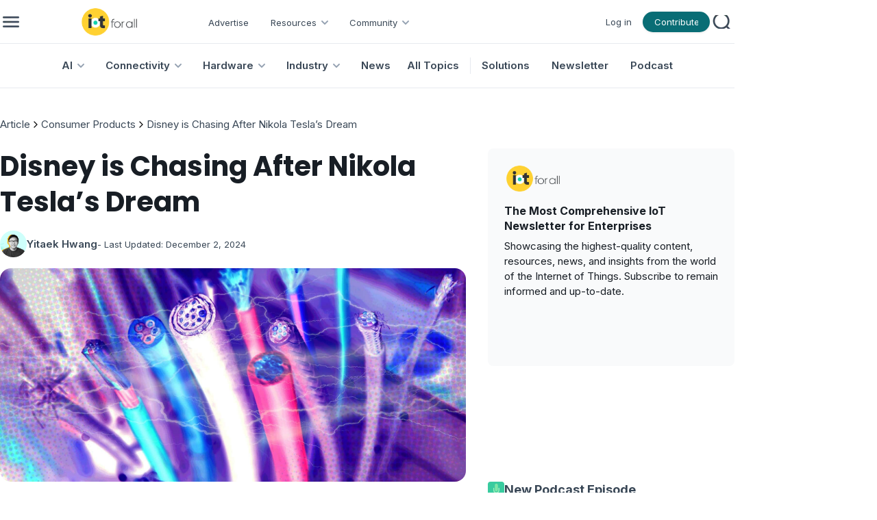

--- FILE ---
content_type: text/html; charset=utf-8
request_url: https://www.iotforall.com/disney-chasing-nikola-teslas-dream
body_size: 14797
content:
<!DOCTYPE html><html lang="en"><head><meta charSet="utf-8"/><meta name="viewport" content="minimum-scale=1, initial-scale=1, width=device-width, user-scalable=no"/><link rel="shortcut icon" href="/favicon.ico"/><link rel="icon" type="image/x-icon" href="/favicon.ico"/><title>Disney is Chasing After Nikola Tesla’s Dream | IoT For All</title><meta name="title" content="Disney is Chasing After Nikola Tesla’s Dream | IoT For All"/><meta name="robots" content="index, follow"/><meta name="description"/><meta name="keywords"/><meta property="og:type" content="article"/><meta property="og:url" content="https://www.iotforall.com/disney-chasing-nikola-teslas-dream"/><meta property="og:title" content="Disney is Chasing After Nikola Tesla’s Dream | IoT For All"/><meta property="og:description"/><meta property="og:image" content="https://cdn.ai-forall.com/ifa_dev_media/Disney_is_Chasing_After_Nikola_Tesla_s_Dream_fbffc9e556.jpg"/><meta property="og:image:width" content="1200"/><meta property="og:image:height" content="630"/><meta property="og:image:alt" content="Disney is Chasing After Nikola Tesla’s Dream"/><meta property="og:site_name" content="IoT For All"/><meta name="twitter:card" content="summary_large_image"/><meta name="twitter:site" content="@iotforall"/><meta name="twitter:creator" content="@iotforall"/><meta name="next-head-count" content="21"/><link rel="preload" href="/_next/static/media/8e9860b6e62d6359-s.p.woff2" as="font" type="font/woff2" crossorigin="anonymous" data-next-font="size-adjust"/><link rel="preload" href="/_next/static/media/fe0777f1195381cb-s.p.woff2" as="font" type="font/woff2" crossorigin="anonymous" data-next-font="size-adjust"/><link rel="preload" href="/_next/static/media/f10b8e9d91f3edcb-s.p.woff2" as="font" type="font/woff2" crossorigin="anonymous" data-next-font="size-adjust"/><link rel="preload" href="/_next/static/media/c3bc380753a8436c-s.p.woff2" as="font" type="font/woff2" crossorigin="anonymous" data-next-font="size-adjust"/><link rel="preload" href="/_next/static/media/a1386beebedccca4-s.p.woff2" as="font" type="font/woff2" crossorigin="anonymous" data-next-font="size-adjust"/><link rel="preload" href="/_next/static/css/025283d84a3f0688.css" as="style"/><link rel="stylesheet" href="/_next/static/css/025283d84a3f0688.css" data-n-g=""/><link rel="preload" href="/_next/static/css/b3978854f0c31dac.css" as="style"/><link rel="stylesheet" href="/_next/static/css/b3978854f0c31dac.css" data-n-p=""/><noscript data-n-css=""></noscript><script defer="" nomodule="" src="/_next/static/chunks/polyfills-42372ed130431b0a.js"></script><script src="/_next/static/chunks/webpack-40606fd63efeada9.js" defer=""></script><script src="/_next/static/chunks/framework-945b357d4a851f4b.js" defer=""></script><script src="/_next/static/chunks/main-883f67c16209feee.js" defer=""></script><script src="/_next/static/chunks/pages/_app-7ba4737a00305c64.js" defer=""></script><script src="/_next/static/chunks/1314-0cd1e2f0d85a2be7.js" defer=""></script><script src="/_next/static/chunks/4540-9157d0f5d8b1ec05.js" defer=""></script><script src="/_next/static/chunks/pages/%5Bpost%5D-44e22d5009d5a78f.js" defer=""></script><script src="/_next/static/r8G78f6W0ZP4EizCxoBbW/_buildManifest.js" defer=""></script><script src="/_next/static/r8G78f6W0ZP4EizCxoBbW/_ssgManifest.js" defer=""></script></head><body><div id="__next"><style data-mantine-styles="true">:root{--mantine-font-family: '__Inter_aecca3', '__Inter_Fallback_aecca3';--mantine-font-family-headings: '__Poppins_421040', '__Poppins_Fallback_421040';--mantine-primary-color-filled: var(--mantine-color-brand-filled);--mantine-primary-color-filled-hover: var(--mantine-color-brand-filled-hover);--mantine-primary-color-light: var(--mantine-color-brand-light);--mantine-primary-color-light-hover: var(--mantine-color-brand-light-hover);--mantine-primary-color-light-color: var(--mantine-color-brand-light-color);--mantine-breakpoint-xs: 30em;--mantine-breakpoint-md: 64em;--mantine-breakpoint-lg: 74em;--mantine-breakpoint-xl: 90em;--mantine-primary-color-0: var(--mantine-color-brand-0);--mantine-primary-color-1: var(--mantine-color-brand-1);--mantine-primary-color-2: var(--mantine-color-brand-2);--mantine-primary-color-3: var(--mantine-color-brand-3);--mantine-primary-color-4: var(--mantine-color-brand-4);--mantine-primary-color-5: var(--mantine-color-brand-5);--mantine-primary-color-6: var(--mantine-color-brand-6);--mantine-primary-color-7: var(--mantine-color-brand-7);--mantine-primary-color-8: var(--mantine-color-brand-8);--mantine-primary-color-9: var(--mantine-color-brand-9);--mantine-color-article-0: #95DFFF;--mantine-color-article-1: #6BD3FF;--mantine-color-article-2: #4ABBEC;--mantine-color-article-3: #95DFFF;--mantine-color-article-4: #6BD3FF;--mantine-color-article-5: #4ABBEC;--mantine-color-article-6: #95DFFF;--mantine-color-article-7: #6BD3FF;--mantine-color-article-8: #4ABBEC;--mantine-color-article-9: #95DFFF;--mantine-color-base-0: #F9FAFB;--mantine-color-base-1: #F3F5F6;--mantine-color-base-2: #E7EAEF;--mantine-color-base-3: #95A2B2;--mantine-color-base-4: #67798E;--mantine-color-base-5: #495A6E;--mantine-color-base-6: #394756;--mantine-color-base-7: #181E25;--mantine-color-base-8: #F9FAFB;--mantine-color-base-9: #F3F5F6;--mantine-color-brand-0: #1396A0;--mantine-color-brand-1: #0D838C;--mantine-color-brand-2: #096D75;--mantine-color-brand-3: #1396A0;--mantine-color-brand-4: #0D838C;--mantine-color-brand-5: #096D75;--mantine-color-brand-6: #1396A0;--mantine-color-brand-7: #0D838C;--mantine-color-brand-8: #096D75;--mantine-color-brand-9: #1396A0;--mantine-color-news-0: #CCF4E9;--mantine-color-news-1: #86E9E4;--mantine-color-news-2: #65D6D1;--mantine-color-news-3: #CCF4E9;--mantine-color-news-4: #86E9E4;--mantine-color-news-5: #65D6D1;--mantine-color-news-6: #CCF4E9;--mantine-color-news-7: #86E9E4;--mantine-color-news-8: #65D6D1;--mantine-color-news-9: #CCF4E9;}:root[data-mantine-color-scheme="dark"]{--mantine-color-anchor: var(--mantine-color-brand-4);--mantine-color-article-text: var(--mantine-color-article-4);--mantine-color-article-filled: var(--mantine-color-article-8);--mantine-color-article-filled-hover: var(--mantine-color-article-9);--mantine-color-article-light: rgba(149, 223, 255, 0.15);--mantine-color-article-light-hover: rgba(149, 223, 255, 0.2);--mantine-color-article-light-color: var(--mantine-color-article-3);--mantine-color-article-outline: var(--mantine-color-article-4);--mantine-color-article-outline-hover: rgba(107, 211, 255, 0.05);--mantine-color-base-text: var(--mantine-color-base-4);--mantine-color-base-filled: var(--mantine-color-base-8);--mantine-color-base-filled-hover: var(--mantine-color-base-9);--mantine-color-base-light: rgba(57, 71, 86, 0.15);--mantine-color-base-light-hover: rgba(57, 71, 86, 0.2);--mantine-color-base-light-color: var(--mantine-color-base-3);--mantine-color-base-outline: var(--mantine-color-base-4);--mantine-color-base-outline-hover: rgba(103, 121, 142, 0.05);--mantine-color-brand-text: var(--mantine-color-brand-4);--mantine-color-brand-filled: var(--mantine-color-brand-8);--mantine-color-brand-filled-hover: var(--mantine-color-brand-9);--mantine-color-brand-light: rgba(19, 150, 160, 0.15);--mantine-color-brand-light-hover: rgba(19, 150, 160, 0.2);--mantine-color-brand-light-color: var(--mantine-color-brand-3);--mantine-color-brand-outline: var(--mantine-color-brand-4);--mantine-color-brand-outline-hover: rgba(13, 131, 140, 0.05);--mantine-color-news-text: var(--mantine-color-news-4);--mantine-color-news-filled: var(--mantine-color-news-8);--mantine-color-news-filled-hover: var(--mantine-color-news-9);--mantine-color-news-light: rgba(204, 244, 233, 0.15);--mantine-color-news-light-hover: rgba(204, 244, 233, 0.2);--mantine-color-news-light-color: var(--mantine-color-news-3);--mantine-color-news-outline: var(--mantine-color-news-4);--mantine-color-news-outline-hover: rgba(134, 233, 228, 0.05);}:root[data-mantine-color-scheme="light"]{--mantine-color-anchor: var(--mantine-color-brand-6);--mantine-color-article-text: var(--mantine-color-article-filled);--mantine-color-article-filled: var(--mantine-color-article-6);--mantine-color-article-filled-hover: var(--mantine-color-article-7);--mantine-color-article-light: rgba(149, 223, 255, 0.1);--mantine-color-article-light-hover: rgba(149, 223, 255, 0.12);--mantine-color-article-light-color: var(--mantine-color-article-6);--mantine-color-article-outline: var(--mantine-color-article-6);--mantine-color-article-outline-hover: rgba(149, 223, 255, 0.05);--mantine-color-base-text: var(--mantine-color-base-filled);--mantine-color-base-filled: var(--mantine-color-base-6);--mantine-color-base-filled-hover: var(--mantine-color-base-7);--mantine-color-base-light: rgba(57, 71, 86, 0.1);--mantine-color-base-light-hover: rgba(57, 71, 86, 0.12);--mantine-color-base-light-color: var(--mantine-color-base-6);--mantine-color-base-outline: var(--mantine-color-base-6);--mantine-color-base-outline-hover: rgba(57, 71, 86, 0.05);--mantine-color-brand-text: var(--mantine-color-brand-filled);--mantine-color-brand-filled: var(--mantine-color-brand-6);--mantine-color-brand-filled-hover: var(--mantine-color-brand-7);--mantine-color-brand-light: rgba(19, 150, 160, 0.1);--mantine-color-brand-light-hover: rgba(19, 150, 160, 0.12);--mantine-color-brand-light-color: var(--mantine-color-brand-6);--mantine-color-brand-outline: var(--mantine-color-brand-6);--mantine-color-brand-outline-hover: rgba(19, 150, 160, 0.05);--mantine-color-news-text: var(--mantine-color-news-filled);--mantine-color-news-filled: var(--mantine-color-news-6);--mantine-color-news-filled-hover: var(--mantine-color-news-7);--mantine-color-news-light: rgba(204, 244, 233, 0.1);--mantine-color-news-light-hover: rgba(204, 244, 233, 0.12);--mantine-color-news-light-color: var(--mantine-color-news-6);--mantine-color-news-outline: var(--mantine-color-news-6);--mantine-color-news-outline-hover: rgba(204, 244, 233, 0.05);}</style><style data-mantine-styles="classes">@media (max-width: 29.99375em) {.mantine-visible-from-xs {display: none !important;}}@media (min-width: 30em) {.mantine-hidden-from-xs {display: none !important;}}@media (max-width: 47.99375em) {.mantine-visible-from-sm {display: none !important;}}@media (min-width: 48em) {.mantine-hidden-from-sm {display: none !important;}}@media (max-width: 63.99375em) {.mantine-visible-from-md {display: none !important;}}@media (min-width: 64em) {.mantine-hidden-from-md {display: none !important;}}@media (max-width: 73.99375em) {.mantine-visible-from-lg {display: none !important;}}@media (min-width: 74em) {.mantine-hidden-from-lg {display: none !important;}}@media (max-width: 89.99375em) {.mantine-visible-from-xl {display: none !important;}}@media (min-width: 90em) {.mantine-hidden-from-xl {display: none !important;}}</style><div class="" id="no-sidebar-layout"><div style="background-color:#FFFFFF;position:sticky;top:0;z-index:4" class="mantine-visible-from-md" id="header-desktop"><div style="--container-size:calc(67rem * var(--mantine-scale));height:calc(4rem * var(--mantine-scale))" class="m_7485cace mantine-Container-root" data-size="lg"><div style="border-bottom:1px solid #E7EAEF;align-items:center;justify-content:space-between;padding-inline:calc(0.75rem * var(--mantine-scale));height:100%" class="m_8bffd616 mantine-Flex-root __m__-R2mjfm"><div style="gap:calc(1rem * var(--mantine-scale));align-items:center" class="m_8bffd616 mantine-Flex-root __m__-Rdmmjfm"><img alt="burger" loading="lazy" width="24" height="24" decoding="async" data-nimg="1" class="Global_hover-object__Vdn2z m_9e117634 mantine-Image-root" style="color:transparent" srcSet="/_next/image?url=%2F_next%2Fstatic%2Fmedia%2Fburger.85155c63.png&amp;w=32&amp;q=75 1x, /_next/image?url=%2F_next%2Fstatic%2Fmedia%2Fburger.85155c63.png&amp;w=48&amp;q=75 2x" src="/_next/image?url=%2F_next%2Fstatic%2Fmedia%2Fburger.85155c63.png&amp;w=48&amp;q=75"/><a href="/"><img alt="logo" loading="lazy" width="195" height="40" decoding="async" data-nimg="1" class="m_9e117634 mantine-Image-root" style="color:transparent;object-fit:contain" srcSet="/_next/image?url=%2F_next%2Fstatic%2Fmedia%2Flogo.751f94ab.png&amp;w=256&amp;q=75 1x, /_next/image?url=%2F_next%2Fstatic%2Fmedia%2Flogo.751f94ab.png&amp;w=640&amp;q=75 2x" src="/_next/image?url=%2F_next%2Fstatic%2Fmedia%2Flogo.751f94ab.png&amp;w=640&amp;q=75"/></a><div style="gap:0rem;align-items:center;margin-top:calc(0.125rem * var(--mantine-scale))" class="m_8bffd616 mantine-Flex-root __m__-R7ddmmjfm"><div class=""><a class="AppShell_header-link-2__ps207" color="#394756" href="/advertise">Advertise</a></div><div class="" aria-haspopup="menu" aria-expanded="false" aria-controls="mantine-R1bfddmmjfm-dropdown" id="mantine-R1bfddmmjfm-target"><div style="gap:calc(0.25rem * var(--mantine-scale));align-items:center;flex-direction:row;padding-left:calc(1rem * var(--mantine-scale));padding-right:calc(0.5rem * var(--mantine-scale))" class="m_8bffd616 mantine-Flex-root __m__-R2nbfddmmjfm"><p class="Font_icaption__b_n4I" color="#394756">Resources</p><img alt="chevron" loading="lazy" width="24" height="24" decoding="async" data-nimg="1" class="m_9e117634 mantine-Image-root" style="color:transparent" src="/_next/static/media/chevrondown.9a57414d.svg"/></div></div><div class="" aria-haspopup="menu" aria-expanded="false" aria-controls="mantine-R1rfddmmjfm-dropdown" id="mantine-R1rfddmmjfm-target"><div style="gap:calc(0.25rem * var(--mantine-scale));align-items:center;flex-direction:row;padding-left:calc(1rem * var(--mantine-scale));padding-right:calc(0.5rem * var(--mantine-scale))" class="m_8bffd616 mantine-Flex-root __m__-R2nrfddmmjfm"><p class="Font_icaption__b_n4I" color="#394756">Community</p><img alt="chevron" loading="lazy" width="24" height="24" decoding="async" data-nimg="1" class="m_9e117634 mantine-Image-root" style="color:transparent" src="/_next/static/media/chevrondown.9a57414d.svg"/></div></div></div></div><div style="gap:calc(1rem * var(--mantine-scale));align-items:center;justify-content:flex-end" class="m_8bffd616 mantine-Flex-root __m__-Rlmmjfm"><div style="--group-gap:var(--mantine-spacing-md);--group-align:center;--group-justify:flex-start;--group-wrap:wrap" class="m_4081bf90 mantine-Group-root"><div class=""><a class="AppShell_header-link-2__ps207" color="#394756" href="/login">Log in</a></div><a style="padding-left:16px;padding-right:16px;padding-top:6px;padding-bottom:6px;--button-radius:calc(6.25rem * var(--mantine-scale));--button-bg:#096D75;--button-hover:rgba(8, 98, 105, 1);--button-color:var(--mantine-color-white);--button-bd:calc(0.0625rem * var(--mantine-scale)) solid transparent;max-width:calc(6.125rem * var(--mantine-scale));max-height:calc(1.875rem * var(--mantine-scale))" class="mantine-focus-auto mantine-active Global_button__6CeLS m_77c9d27d mantine-Button-root m_87cf2631 mantine-UnstyledButton-root" href="/contribute"><span class="m_80f1301b mantine-Button-inner"><span style="color:#ffffff" class="Font_icaption__b_n4I m_811560b9 mantine-Button-label">Contribute</span></span></a></div><button style="--ai-size:calc(2.25rem * var(--mantine-scale));--ai-bg:transparent;--ai-hover:rgba(172, 183, 195, 0.12);--ai-color:#ACB7C3;--ai-bd:calc(0.0625rem * var(--mantine-scale)) solid transparent" class="mantine-focus-auto mantine-active m_8d3f4000 mantine-ActionIcon-root m_87cf2631 mantine-UnstyledButton-root" data-variant="subtle" type="button"><span class="m_8d3afb97 mantine-ActionIcon-icon"><img alt="search" loading="lazy" width="20" height="20" decoding="async" data-nimg="1" class="m_9e117634 mantine-Image-root" style="color:transparent" srcSet="/_next/image?url=%2F_next%2Fstatic%2Fmedia%2Fsearch.68af0488.png&amp;w=32&amp;q=75 1x, /_next/image?url=%2F_next%2Fstatic%2Fmedia%2Fsearch.68af0488.png&amp;w=48&amp;q=75 2x" src="/_next/image?url=%2F_next%2Fstatic%2Fmedia%2Fsearch.68af0488.png&amp;w=48&amp;q=75"/></span></button></div></div></div><div style="--container-size:calc(67rem * var(--mantine-scale))" class="m_7485cace mantine-Container-root" data-size="lg"><div style="border-bottom:1px solid #E7EAEF;align-items:center;justify-content:center;height:100%" class="m_8bffd616 mantine-Flex-root __m__-R2qjfm"><a class="AppShell_header-linkBox__RYkG3" aria-haspopup="menu" aria-expanded="false" aria-controls="mantine-R2dmqjfm-dropdown" id="mantine-R2dmqjfm-target" href="/topics/artificial-intelligence"><div style="gap:calc(0.25rem * var(--mantine-scale));align-items:center;flex-direction:row;padding-left:calc(1rem * var(--mantine-scale));padding-right:calc(0.5rem * var(--mantine-scale))" class="AppShell_dropdown-target__moynz m_8bffd616 mantine-Flex-root __m__-Rlidmqjfm"><p class="Font_ibody3bold__e09HI" color="#394756">AI</p><img alt="chevron" loading="lazy" width="24" height="24" decoding="async" data-nimg="1" class="m_9e117634 mantine-Image-root" style="color:transparent" src="/_next/static/media/chevrondown.9a57414d.svg"/></div></a><a class="AppShell_header-linkBox__RYkG3" aria-haspopup="menu" aria-expanded="false" aria-controls="mantine-R4dmqjfm-dropdown" id="mantine-R4dmqjfm-target" href="/topics/connectivity"><div style="gap:calc(0.25rem * var(--mantine-scale));align-items:center;flex-direction:row;padding-left:calc(1rem * var(--mantine-scale));padding-right:calc(0.5rem * var(--mantine-scale))" class="AppShell_dropdown-target__moynz m_8bffd616 mantine-Flex-root __m__-Rlkdmqjfm"><p class="Font_ibody3bold__e09HI" color="#394756">Connectivity</p><img alt="chevron" loading="lazy" width="24" height="24" decoding="async" data-nimg="1" class="m_9e117634 mantine-Image-root" style="color:transparent" src="/_next/static/media/chevrondown.9a57414d.svg"/></div></a><a class="AppShell_header-linkBox__RYkG3" aria-haspopup="menu" aria-expanded="false" aria-controls="mantine-R6dmqjfm-dropdown" id="mantine-R6dmqjfm-target" href="/topics/hardware"><div style="gap:calc(0.25rem * var(--mantine-scale));align-items:center;flex-direction:row;padding-left:calc(1rem * var(--mantine-scale));padding-right:calc(0.5rem * var(--mantine-scale))" class="AppShell_dropdown-target__moynz m_8bffd616 mantine-Flex-root __m__-Rlmdmqjfm"><p class="Font_ibody3bold__e09HI" color="#394756">Hardware</p><img alt="chevron" loading="lazy" width="24" height="24" decoding="async" data-nimg="1" class="m_9e117634 mantine-Image-root" style="color:transparent" src="/_next/static/media/chevrondown.9a57414d.svg"/></div></a><a class="AppShell_header-linkBox__RYkG3" aria-haspopup="menu" aria-expanded="false" aria-controls="mantine-R8dmqjfm-dropdown" id="mantine-R8dmqjfm-target" href="/topics/industry"><div style="gap:calc(0.25rem * var(--mantine-scale));align-items:center;flex-direction:row;padding-left:calc(1rem * var(--mantine-scale));padding-right:calc(0.5rem * var(--mantine-scale))" class="AppShell_dropdown-target__moynz m_8bffd616 mantine-Flex-root __m__-Rlodmqjfm"><p class="Font_ibody3bold__e09HI" color="#394756">Industry</p><img alt="chevron" loading="lazy" width="24" height="24" decoding="async" data-nimg="1" class="m_9e117634 mantine-Image-root" style="color:transparent" src="/_next/static/media/chevrondown.9a57414d.svg"/></div></a><a class="AppShell_header-linkBox__RYkG3" href="/topics/news"><div style="gap:calc(0.25rem * var(--mantine-scale));align-items:center;flex-direction:row;padding-left:calc(1rem * var(--mantine-scale));padding-right:calc(0.5rem * var(--mantine-scale))" class="AppShell_dropdown-target__moynz m_8bffd616 mantine-Flex-root __m__-Ralmqjfm"><p class="Font_ibody3bold__e09HI" color="#394756">News</p></div></a><a class="AppShell_header-linkBox__RYkG3" href="/topics"><div style="gap:calc(0.25rem * var(--mantine-scale));align-items:center;flex-direction:row;padding-left:calc(1rem * var(--mantine-scale));padding-right:calc(0.5rem * var(--mantine-scale))" class="AppShell_dropdown-target__moynz m_8bffd616 mantine-Flex-root __m__-Ratmqjfm"><p class="Font_ibody3bold__e09HI" color="#394756">All Topics</p></div></a><div style="border-left:1px solid #E7EAEF;height:24px;margin-left:8px" class=""></div><div class="AppShell_header-linkBox__RYkG3"><a class="AppShell_header-link__LspF1" target="_blank" href="https://marketplace.iotforall.com">Solutions</a></div><div class="AppShell_header-linkBox__RYkG3"><a class="AppShell_header-link__LspF1" target="_blank" href="https://newsletter.iotforall.com">Newsletter</a></div><div class="AppShell_header-linkBox__RYkG3"><a class="AppShell_header-link__LspF1" href="/podcast">Podcast</a></div></div></div></div><div class="mantine-hidden-from-md" id="header-mobile"><div class=""><div style="border-bottom:1px solid #E7EAEF;align-items:center;justify-content:space-between;margin-inline:calc(1rem * var(--mantine-scale));padding-block:calc(0.75rem * var(--mantine-scale))" class="m_8bffd616 mantine-Flex-root __m__-R2mlfm"><img alt="burger" loading="lazy" width="40" height="40" decoding="async" data-nimg="1" class="Global_hover-object__Vdn2z m_9e117634 mantine-Image-root" style="color:transparent" srcSet="/_next/image?url=%2F_next%2Fstatic%2Fmedia%2Fburger_mobile.c14d18b7.png&amp;w=48&amp;q=75 1x, /_next/image?url=%2F_next%2Fstatic%2Fmedia%2Fburger_mobile.c14d18b7.png&amp;w=96&amp;q=75 2x" src="/_next/image?url=%2F_next%2Fstatic%2Fmedia%2Fburger_mobile.c14d18b7.png&amp;w=96&amp;q=75"/><a href="/"><img alt="logo" loading="lazy" width="195" height="40" decoding="async" data-nimg="1" class="m_9e117634 mantine-Image-root" style="color:transparent;object-fit:contain;width:auto;height:calc(2.5rem * var(--mantine-scale))" srcSet="/_next/image?url=%2F_next%2Fstatic%2Fmedia%2Flogo.751f94ab.png&amp;w=256&amp;q=75 1x, /_next/image?url=%2F_next%2Fstatic%2Fmedia%2Flogo.751f94ab.png&amp;w=640&amp;q=75 2x" src="/_next/image?url=%2F_next%2Fstatic%2Fmedia%2Flogo.751f94ab.png&amp;w=640&amp;q=75"/></a><button style="--ai-size:calc(2.5rem * var(--mantine-scale));--ai-bg:transparent;--ai-hover:rgba(57, 71, 86, 0.12);--ai-color:#394756;--ai-bd:calc(0.0625rem * var(--mantine-scale)) solid transparent" class="mantine-focus-auto mantine-active m_8d3f4000 mantine-ActionIcon-root m_87cf2631 mantine-UnstyledButton-root" data-variant="subtle" type="button"><span class="m_8d3afb97 mantine-ActionIcon-icon"><svg xmlns="http://www.w3.org/2000/svg" width="28" height="28" viewBox="0 0 24 24" fill="none" stroke="currentColor" stroke-width="2" stroke-linecap="round" stroke-linejoin="round" class="tabler-icon tabler-icon-search "><path d="M10 10m-7 0a7 7 0 1 0 14 0a7 7 0 1 0 -14 0"></path><path d="M21 21l-6 -6"></path></svg></span></button></div></div></div><div class=""><div style="margin-bottom:calc(10rem * var(--mantine-scale))" class="" id="resource"><div class=""><div style="--container-size:calc(67rem * var(--mantine-scale))" class="m_7485cace mantine-Container-root" data-size="lg"><div style="gap:calc(1rem * var(--mantine-scale));align-items:center;justify-content:start;flex-wrap:wrap;flex-direction:row;margin-top:calc(2.625rem * var(--mantine-scale));margin-bottom:calc(1.5rem * var(--mantine-scale));width:95vw" class="m_8bffd616 mantine-Flex-root __m__-R5mmnfm"><div style="--bc-separator-margin:calc(0.25rem * var(--mantine-scale))" class="m_8b3717df mantine-Breadcrumbs-root" aria-label="breadcrumb"><div class="m_f678d540 mantine-Breadcrumbs-breadcrumb"><a style="text-decoration:none;color:#394756" class="mantine-focus-auto m_849cf0da Font_ibody3__IpXKZ m_b6d8b162 mantine-Text-root mantine-Anchor-root mantine-visible-from-sm" data-underline="hover" href="/">Article</a><a style="text-decoration:none;color:#394756" class="mantine-focus-auto m_849cf0da Font_ibody3__IpXKZ m_b6d8b162 mantine-Text-root mantine-Anchor-root mantine-hidden-from-sm" data-underline="hover" href="/">Article</a></div><div class="m_3b8f2208 mantine-Breadcrumbs-separator"><svg xmlns="http://www.w3.org/2000/svg" width="16" height="16" viewBox="0 0 24 24" fill="none" stroke="currentColor" stroke-width="2" stroke-linecap="round" stroke-linejoin="round" class="tabler-icon tabler-icon-chevron-right "><path d="M9 6l6 6l-6 6"></path></svg></div><div class="m_f678d540 mantine-Breadcrumbs-breadcrumb"><a style="text-decoration:none;color:#394756" class="mantine-focus-auto m_849cf0da Font_ibody3__IpXKZ m_b6d8b162 mantine-Text-root mantine-Anchor-root mantine-visible-from-sm" data-underline="hover" href="/topics/consumer-products">Consumer Products</a><a style="text-decoration:none;color:#394756" class="mantine-focus-auto m_849cf0da Font_ibody3__IpXKZ m_b6d8b162 mantine-Text-root mantine-Anchor-root mantine-hidden-from-sm" data-underline="hover" href="/topics/consumer-products">Consumer Products</a></div><div class="m_3b8f2208 mantine-Breadcrumbs-separator"><svg xmlns="http://www.w3.org/2000/svg" width="16" height="16" viewBox="0 0 24 24" fill="none" stroke="currentColor" stroke-width="2" stroke-linecap="round" stroke-linejoin="round" class="tabler-icon tabler-icon-chevron-right "><path d="M9 6l6 6l-6 6"></path></svg></div><div class="m_f678d540 mantine-Breadcrumbs-breadcrumb"><a style="text-decoration:none;color:#394756" class="mantine-focus-auto m_849cf0da Font_ibody3__IpXKZ m_b6d8b162 mantine-Text-root mantine-Anchor-root mantine-visible-from-sm" data-underline="hover" href="/disney-chasing-nikola-teslas-dream">Disney is Chasing After Nikola Tesla’s Dream</a><a style="text-decoration:none;color:#394756" class="mantine-focus-auto m_849cf0da Font_ibody3__IpXKZ m_b6d8b162 mantine-Text-root mantine-Anchor-root mantine-hidden-from-sm" data-underline="hover" href="/disney-chasing-nikola-teslas-dream">This Article</a></div></div></div></div></div><div class=""><div style="--container-size:calc(67rem * var(--mantine-scale))" class="m_7485cace mantine-Container-root" data-size="lg"><div style="gap:calc(2rem * var(--mantine-scale));flex-direction:row;margin-bottom:calc(2rem * var(--mantine-scale))" class="m_8bffd616 mantine-Flex-root __m__-Rdnmnfm"><div class="" id="page"><h1 style="--title-fw:var(--mantine-h1-font-weight);--title-lh:var(--mantine-h1-line-height);--title-fz:var(--mantine-h1-font-size)" class="Font_ih2__3j3Tf m_8a5d1357 mantine-Title-root mantine-visible-from-sm" data-order="1">Disney is Chasing After Nikola Tesla’s Dream</h1><p style="--title-fw:var(--mantine-h1-font-weight);--title-lh:var(--mantine-h1-line-height);--title-fz:var(--mantine-h1-font-size)" class="Font_ih3__ZELZS m_8a5d1357 mantine-Title-root mantine-hidden-from-sm" data-order="1">Disney is Chasing After Nikola Tesla’s Dream</p><a style="gap:calc(0.5rem * var(--mantine-scale));align-items:center;justify-content:start;flex-direction:row;margin-top:calc(1rem * var(--mantine-scale))" class="m_8bffd616 mantine-Flex-root __m__-R7bddnmnfm mantine-visible-from-sm" href="/community/writers/yitaekhwang" target="_blank"><div style="--avatar-size:calc(2.4375rem * var(--mantine-scale));--avatar-radius:var(--mantine-radius-xl)" class="m_f85678b6 mantine-Avatar-root"><img class="m_11f8ac07 mantine-Avatar-image" src="https://cdn.ai-forall.com/ifa_dev_media/Yitaek_Hwang_1_7160b52353.jpg" alt="avatar"/></div><a style="color:#394756" class="mantine-focus-auto Font_ibody3bold__e09HI m_b6d8b162 mantine-Text-root" href="/community/writers/yitaekhwang">Yitaek Hwang</a><p style="color:#394756" class="mantine-focus-auto Font_icaption__b_n4I m_b6d8b162 mantine-Text-root">- Last Updated:<!-- --> <!-- -->December 2, 2024</p></a><div style="gap:calc(0.5rem * var(--mantine-scale));align-items:center;justify-content:start;flex-direction:row;margin-top:calc(1rem * var(--mantine-scale))" class="m_8bffd616 mantine-Flex-root __m__-R9bddnmnfm mantine-hidden-from-sm"><div style="--avatar-size:calc(2.4375rem * var(--mantine-scale));--avatar-radius:var(--mantine-radius-xl)" class="m_f85678b6 mantine-Avatar-root"><img class="m_11f8ac07 mantine-Avatar-image" src="https://cdn.ai-forall.com/ifa_dev_media/Yitaek_Hwang_1_7160b52353.jpg" alt="avatar"/></div><p style="color:#394756" class="mantine-focus-auto Font_ibody2bold__8CH_3 m_b6d8b162 mantine-Text-root">Yitaek Hwang</p><p style="color:#394756" class="mantine-focus-auto Font_icaption__b_n4I m_b6d8b162 mantine-Text-root">- Last Updated:<!-- --> <!-- -->December 2, 2024</p></div><img style="--image-radius:calc(1rem * var(--mantine-scale));margin-top:calc(1rem * var(--mantine-scale));width:calc(42.5rem * var(--mantine-scale));height:calc(19.5rem * var(--mantine-scale))" class="m_9e117634 mantine-Image-root mantine-visible-from-md" src="https://cdn.ai-forall.com/ifa_dev_media/Disney_is_Chasing_After_Nikola_Tesla_s_Dream_fbffc9e556.jpg" alt="featured image"/><img style="--image-radius:calc(1rem * var(--mantine-scale));margin-top:calc(1rem * var(--mantine-scale));width:calc(48.125rem * var(--mantine-scale));height:calc(23.625rem * var(--mantine-scale))" class="m_9e117634 mantine-Image-root mantine-hidden-from-md mantine-visible-from-sm" src="https://cdn.ai-forall.com/ifa_dev_media/Disney_is_Chasing_After_Nikola_Tesla_s_Dream_fbffc9e556.jpg" alt="featured image"/><img style="--image-radius:calc(1rem * var(--mantine-scale));margin-top:calc(1rem * var(--mantine-scale));width:calc(23.875rem * var(--mantine-scale));max-width:100%;height:calc(15.75rem * var(--mantine-scale))" class="m_9e117634 mantine-Image-root mantine-hidden-from-sm" src="https://cdn.ai-forall.com/ifa_dev_media/Disney_is_Chasing_After_Nikola_Tesla_s_Dream_fbffc9e556.jpg" alt="featured image"/><div style="gap:calc(1rem * var(--mantine-scale));align-items:start;justify-content:start;flex-direction:row;margin-top:calc(1rem * var(--mantine-scale))" class="m_8bffd616 mantine-Flex-root __m__-Rhbddnmnfm mantine-visible-from-sm"><button style="--ai-size:calc(1.5rem * var(--mantine-scale));--ai-radius:var(--mantine-radius-xl);--ai-bg:#F3F5F6;--ai-hover:rgba(219, 221, 221, 1);--ai-color:var(--mantine-color-white);--ai-bd:calc(0.0625rem * var(--mantine-scale)) solid transparent" class="mantine-focus-auto mantine-active m_8d3f4000 mantine-ActionIcon-root m_87cf2631 mantine-UnstyledButton-root" type="button"><span class="m_8d3afb97 mantine-ActionIcon-icon"><img alt="website icon" loading="lazy" width="24" height="24" decoding="async" data-nimg="1" class="m_9e117634 mantine-Image-root" style="color:#394756" srcSet="/_next/image?url=%2F_next%2Fstatic%2Fmedia%2Fwebsite.ce19ca29.png&amp;w=32&amp;q=75 1x, /_next/image?url=%2F_next%2Fstatic%2Fmedia%2Fwebsite.ce19ca29.png&amp;w=48&amp;q=75 2x" src="/_next/image?url=%2F_next%2Fstatic%2Fmedia%2Fwebsite.ce19ca29.png&amp;w=48&amp;q=75"/></span></button><button style="--ai-size:calc(1.5rem * var(--mantine-scale));--ai-radius:var(--mantine-radius-xl);--ai-bg:#F3F5F6;--ai-hover:rgba(219, 221, 221, 1);--ai-color:var(--mantine-color-white);--ai-bd:calc(0.0625rem * var(--mantine-scale)) solid transparent" class="mantine-focus-auto mantine-active m_8d3f4000 mantine-ActionIcon-root m_87cf2631 mantine-UnstyledButton-root" type="button"><span class="m_8d3afb97 mantine-ActionIcon-icon"><img alt="email icon" loading="lazy" width="24" height="24" decoding="async" data-nimg="1" class="m_9e117634 mantine-Image-root" style="color:#394756" srcSet="/_next/image?url=%2F_next%2Fstatic%2Fmedia%2Femail.fb3e920f.png&amp;w=32&amp;q=75 1x, /_next/image?url=%2F_next%2Fstatic%2Fmedia%2Femail.fb3e920f.png&amp;w=48&amp;q=75 2x" src="/_next/image?url=%2F_next%2Fstatic%2Fmedia%2Femail.fb3e920f.png&amp;w=48&amp;q=75"/></span></button><button style="--ai-size:calc(1.5rem * var(--mantine-scale));--ai-radius:var(--mantine-radius-xl);--ai-bg:#F3F5F6;--ai-hover:rgba(219, 221, 221, 1);--ai-color:var(--mantine-color-white);--ai-bd:calc(0.0625rem * var(--mantine-scale)) solid transparent" class="mantine-focus-auto mantine-active m_8d3f4000 mantine-ActionIcon-root m_87cf2631 mantine-UnstyledButton-root" type="button"><span class="m_8d3afb97 mantine-ActionIcon-icon"><img alt="facebook icon" loading="lazy" width="24" height="24" decoding="async" data-nimg="1" class="m_9e117634 mantine-Image-root" style="color:#394756" srcSet="/_next/image?url=%2F_next%2Fstatic%2Fmedia%2Ffacebook.b043ef52.png&amp;w=32&amp;q=75 1x, /_next/image?url=%2F_next%2Fstatic%2Fmedia%2Ffacebook.b043ef52.png&amp;w=48&amp;q=75 2x" src="/_next/image?url=%2F_next%2Fstatic%2Fmedia%2Ffacebook.b043ef52.png&amp;w=48&amp;q=75"/></span></button><button style="--ai-size:calc(1.5rem * var(--mantine-scale));--ai-radius:var(--mantine-radius-xl);--ai-bg:#F3F5F6;--ai-hover:rgba(219, 221, 221, 1);--ai-color:var(--mantine-color-white);--ai-bd:calc(0.0625rem * var(--mantine-scale)) solid transparent" class="mantine-focus-auto mantine-active m_8d3f4000 mantine-ActionIcon-root m_87cf2631 mantine-UnstyledButton-root" type="button"><span class="m_8d3afb97 mantine-ActionIcon-icon"><img alt="linkedin icon" loading="lazy" width="24" height="24" decoding="async" data-nimg="1" class="m_9e117634 mantine-Image-root" style="color:#394756" srcSet="/_next/image?url=%2F_next%2Fstatic%2Fmedia%2Flinkedin.94939feb.png&amp;w=32&amp;q=75 1x, /_next/image?url=%2F_next%2Fstatic%2Fmedia%2Flinkedin.94939feb.png&amp;w=48&amp;q=75 2x" src="/_next/image?url=%2F_next%2Fstatic%2Fmedia%2Flinkedin.94939feb.png&amp;w=48&amp;q=75"/></span></button><button style="--ai-size:calc(1.5rem * var(--mantine-scale));--ai-radius:var(--mantine-radius-xl);--ai-bg:#F3F5F6;--ai-hover:rgba(219, 221, 221, 1);--ai-color:var(--mantine-color-white);--ai-bd:calc(0.0625rem * var(--mantine-scale)) solid transparent" class="mantine-focus-auto mantine-active m_8d3f4000 mantine-ActionIcon-root m_87cf2631 mantine-UnstyledButton-root" type="button"><span class="m_8d3afb97 mantine-ActionIcon-icon"><img alt="twitter icon" loading="lazy" width="24" height="24" decoding="async" data-nimg="1" class="m_9e117634 mantine-Image-root" style="color:#394756" srcSet="/_next/image?url=%2F_next%2Fstatic%2Fmedia%2Ftwitter.4384c723.png&amp;w=32&amp;q=75 1x, /_next/image?url=%2F_next%2Fstatic%2Fmedia%2Ftwitter.4384c723.png&amp;w=48&amp;q=75 2x" src="/_next/image?url=%2F_next%2Fstatic%2Fmedia%2Ftwitter.4384c723.png&amp;w=48&amp;q=75"/></span></button></div><div style="gap:calc(1rem * var(--mantine-scale));align-items:start;justify-content:start;flex-direction:row;margin-top:calc(1rem * var(--mantine-scale))" class="m_8bffd616 mantine-Flex-root __m__-Rjbddnmnfm mantine-hidden-from-sm"><button style="--ai-size:calc(2.5rem * var(--mantine-scale));--ai-radius:var(--mantine-radius-xl);--ai-bg:#F3F5F6;--ai-hover:rgba(219, 221, 221, 1);--ai-color:var(--mantine-color-white);--ai-bd:calc(0.0625rem * var(--mantine-scale)) solid transparent" class="mantine-focus-auto mantine-active m_8d3f4000 mantine-ActionIcon-root m_87cf2631 mantine-UnstyledButton-root" type="button"><span class="m_8d3afb97 mantine-ActionIcon-icon"><img alt="website icon" loading="lazy" width="40" height="40" decoding="async" data-nimg="1" class="m_9e117634 mantine-Image-root" style="color:#394756" srcSet="/_next/image?url=%2F_next%2Fstatic%2Fmedia%2Fwebsite.ce19ca29.png&amp;w=48&amp;q=75 1x, /_next/image?url=%2F_next%2Fstatic%2Fmedia%2Fwebsite.ce19ca29.png&amp;w=96&amp;q=75 2x" src="/_next/image?url=%2F_next%2Fstatic%2Fmedia%2Fwebsite.ce19ca29.png&amp;w=96&amp;q=75"/></span></button><button style="--ai-size:calc(2.5rem * var(--mantine-scale));--ai-radius:var(--mantine-radius-xl);--ai-bg:#F3F5F6;--ai-hover:rgba(219, 221, 221, 1);--ai-color:var(--mantine-color-white);--ai-bd:calc(0.0625rem * var(--mantine-scale)) solid transparent" class="mantine-focus-auto mantine-active m_8d3f4000 mantine-ActionIcon-root m_87cf2631 mantine-UnstyledButton-root" type="button"><span class="m_8d3afb97 mantine-ActionIcon-icon"><img alt="email icon" loading="lazy" width="40" height="40" decoding="async" data-nimg="1" class="m_9e117634 mantine-Image-root" style="color:#394756" srcSet="/_next/image?url=%2F_next%2Fstatic%2Fmedia%2Femail.fb3e920f.png&amp;w=48&amp;q=75 1x, /_next/image?url=%2F_next%2Fstatic%2Fmedia%2Femail.fb3e920f.png&amp;w=96&amp;q=75 2x" src="/_next/image?url=%2F_next%2Fstatic%2Fmedia%2Femail.fb3e920f.png&amp;w=96&amp;q=75"/></span></button><button style="--ai-size:calc(2.5rem * var(--mantine-scale));--ai-radius:var(--mantine-radius-xl);--ai-bg:#F3F5F6;--ai-hover:rgba(219, 221, 221, 1);--ai-color:var(--mantine-color-white);--ai-bd:calc(0.0625rem * var(--mantine-scale)) solid transparent" class="mantine-focus-auto mantine-active m_8d3f4000 mantine-ActionIcon-root m_87cf2631 mantine-UnstyledButton-root" type="button"><span class="m_8d3afb97 mantine-ActionIcon-icon"><img alt="facebook icon" loading="lazy" width="40" height="40" decoding="async" data-nimg="1" class="m_9e117634 mantine-Image-root" style="color:#394756" srcSet="/_next/image?url=%2F_next%2Fstatic%2Fmedia%2Ffacebook.b043ef52.png&amp;w=48&amp;q=75 1x, /_next/image?url=%2F_next%2Fstatic%2Fmedia%2Ffacebook.b043ef52.png&amp;w=96&amp;q=75 2x" src="/_next/image?url=%2F_next%2Fstatic%2Fmedia%2Ffacebook.b043ef52.png&amp;w=96&amp;q=75"/></span></button><button style="--ai-size:calc(2.5rem * var(--mantine-scale));--ai-radius:var(--mantine-radius-xl);--ai-bg:#F3F5F6;--ai-hover:rgba(219, 221, 221, 1);--ai-color:var(--mantine-color-white);--ai-bd:calc(0.0625rem * var(--mantine-scale)) solid transparent" class="mantine-focus-auto mantine-active m_8d3f4000 mantine-ActionIcon-root m_87cf2631 mantine-UnstyledButton-root" type="button"><span class="m_8d3afb97 mantine-ActionIcon-icon"><img alt="linkedin icon" loading="lazy" width="40" height="40" decoding="async" data-nimg="1" class="m_9e117634 mantine-Image-root" style="color:#394756" srcSet="/_next/image?url=%2F_next%2Fstatic%2Fmedia%2Flinkedin.94939feb.png&amp;w=48&amp;q=75 1x, /_next/image?url=%2F_next%2Fstatic%2Fmedia%2Flinkedin.94939feb.png&amp;w=96&amp;q=75 2x" src="/_next/image?url=%2F_next%2Fstatic%2Fmedia%2Flinkedin.94939feb.png&amp;w=96&amp;q=75"/></span></button><button style="--ai-size:calc(2.5rem * var(--mantine-scale));--ai-radius:var(--mantine-radius-xl);--ai-bg:#F3F5F6;--ai-hover:rgba(219, 221, 221, 1);--ai-color:var(--mantine-color-white);--ai-bd:calc(0.0625rem * var(--mantine-scale)) solid transparent" class="mantine-focus-auto mantine-active m_8d3f4000 mantine-ActionIcon-root m_87cf2631 mantine-UnstyledButton-root" type="button"><span class="m_8d3afb97 mantine-ActionIcon-icon"><img alt="twitter icon" loading="lazy" width="40" height="40" decoding="async" data-nimg="1" class="m_9e117634 mantine-Image-root" style="color:#394756" srcSet="/_next/image?url=%2F_next%2Fstatic%2Fmedia%2Ftwitter.4384c723.png&amp;w=48&amp;q=75 1x, /_next/image?url=%2F_next%2Fstatic%2Fmedia%2Ftwitter.4384c723.png&amp;w=96&amp;q=75 2x" src="/_next/image?url=%2F_next%2Fstatic%2Fmedia%2Ftwitter.4384c723.png&amp;w=96&amp;q=75"/></span></button></div><style data-mantine-styles="inline">.__m__-Rlbddnmnfm{max-width:100%;}@media(min-width: 48em){.__m__-Rlbddnmnfm{max-width:calc(43.5rem * var(--mantine-scale));}}@media(min-width: 64em){.__m__-Rlbddnmnfm{max-width:100%;}}</style><div style="margin-block:calc(2rem * var(--mantine-scale))" class="__m__-Rlbddnmnfm" id="copy"><p style="margin-bottom:calc(1rem * var(--mantine-scale));line-height:calc(1.875rem * var(--mantine-scale))" class="mantine-focus-auto Font_ibody2__YmHrs m_b6d8b162 mantine-Text-root">In the 1890s, Nikola Tesla had a vision for wireless power transfer. 120 years later, we still don’t have wireless charging figured out, other than those charging pads for smartphones and electric toothbrushes. Earlier this week, Disney research revealed its prototype for room-scale wireless power delivery.</p>
<figure><div>
https://www.youtube.com/watch?v=gn7T599QaN8
</div></figure>
<p style="margin-bottom:calc(1rem * var(--mantine-scale));line-height:calc(1.875rem * var(--mantine-scale))" class="mantine-focus-auto Font_ibody2__YmHrs m_b6d8b162 mantine-Text-root">According to the report, up to 10 objects can be powered wirelessly without having to be placed near a charging pad. The video shows an iPhone, a lamp, and a fan being charged inside Disney’s power delivery room. The room pumps about 1.9 kW of power between 40–95% efficiency, depending on the orientation of the device.</p>
<figure><div class="m_4451eb3a mantine-Center-root"><img style="--image-radius:var(--mantine-radius-md);--image-object-fit:contain;width:calc(100% - 32px);height:auto;margin-top:calc(2rem * var(--mantine-scale))" class="m_9e117634 mantine-Image-root" src="https://cdn-images-1.medium.com/max/1600/0*iVufLZ8_3scSs6cl.png" alt="/&gt;&lt;figcaption class="/></div>Image Credit: <a style="text-decoration:none" class="mantine-focus-auto m_849cf0da m_b6d8b162 mantine-Text-root mantine-Anchor-root" data-underline="hover" target="_blank" href="">Neowin</a></figure>
<p style="margin-bottom:calc(1rem * var(--mantine-scale));line-height:calc(1.875rem * var(--mantine-scale))" class="mantine-focus-auto Font_ibody2__YmHrs m_b6d8b162 mantine-Text-root">Unfortunately, the technology is far from commercial ready because of several limitations.</p>
<p style="margin-bottom:calc(1rem * var(--mantine-scale));line-height:calc(1.875rem * var(--mantine-scale))" class="mantine-focus-auto Font_ibody2__YmHrs m_b6d8b162 mantine-Text-root">First, the end devices need to be equipped with a special receiver. Second, the room must be made out of aluminum panels with a copper pipe in the middle of the room. This copper pipe has a ring of capacitors near its center. Finally, a signal generator outside the room has to generate 1.32MHz tone to produce the quasistatic cavity resonance process.</p>
<p style="margin-bottom:calc(1rem * var(--mantine-scale));line-height:calc(1.875rem * var(--mantine-scale))" class="mantine-focus-auto Font_ibody2__YmHrs m_b6d8b162 mantine-Text-root">If you think back to your physics class, the underlying principle is similar to a magnetic field caused by a current-carrying wire (remember those right-hand rules?).</p>
<figure><div class="m_4451eb3a mantine-Center-root"><img style="--image-radius:var(--mantine-radius-md);--image-object-fit:contain;width:calc(100% - 32px);height:auto;margin-top:calc(2rem * var(--mantine-scale))" class="m_9e117634 mantine-Image-root" src="https://cdn-images-1.medium.com/max/1600/0*veDMf2qWoPY9aiIF.png" alt="/&gt;&lt;figcaption class="/></div>Image Credit: <a style="text-decoration:none" class="mantine-focus-auto m_849cf0da m_b6d8b162 mantine-Text-root mantine-Anchor-root" data-underline="hover" target="_blank" href="">Learnodo Newtonics</a></figure>
<p style="margin-bottom:calc(1rem * var(--mantine-scale));line-height:calc(1.875rem * var(--mantine-scale))" class="mantine-focus-auto Font_ibody2__YmHrs m_b6d8b162 mantine-Text-root">Because Disney’s room is made out of aluminum panels, current travels up the pole to the ceiling, down the walls, and to the floor, generating a magnetic field. The capacitors on the pole set the resonant frequency and isolate the electric fields. One problem with this design is that if the receiver is orthogonal to the magnetic field, there is no power transfer. Disney overcame this problem by designing a new receiver with three orthogonal coils to allow power transfer at any angle.</p>
<p style="margin-bottom:calc(1rem * var(--mantine-scale));line-height:calc(1.875rem * var(--mantine-scale))" class="mantine-focus-auto Font_ibody2__YmHrs m_b6d8b162 mantine-Text-root">While Disney researchers are confident that this technology can either scale up to warehouse levels or down to small charging boxes, questions remain about safety and efficacy.</p>
<p style="margin-bottom:calc(1rem * var(--mantine-scale));line-height:calc(1.875rem * var(--mantine-scale))" class="mantine-focus-auto Font_ibody2__YmHrs m_b6d8b162 mantine-Text-root">When pumping in 1.9kW of power, humans must stay at least 46 cm from the pole to avoid absorbing too much energy into the body. Also, unless devices are actively consuming energy, we can’t continuously pump in more power into the room, meaning that a power consumption monitor is required to not strain the room.</p>
<p style="margin-bottom:calc(1rem * var(--mantine-scale));line-height:calc(1.875rem * var(--mantine-scale))" class="mantine-focus-auto Font_ibody2__YmHrs m_b6d8b162 mantine-Text-root">Still, what Disney showed is closer to wireless charging than what Samsung and Apple claim when they offer cutting-edge technology for charging your phone wirelessly. Even if Disney’s technology is not commercially ready, it’s the best we have in finally fulfilling Tesla’s vision.</p></div></div><div style="min-width:calc(22.5rem * var(--mantine-scale))" class="mantine-visible-from-md" id="sidebar"><div style="--paper-radius:calc(0.5rem * var(--mantine-scale));margin-bottom:calc(1rem * var(--mantine-scale));padding:calc(1.5rem * var(--mantine-scale));background:#F9FAFB" class="m_1b7284a3 mantine-Paper-root" data-with-border="true" id="signup"><img alt="logo" loading="lazy" width="85" height="40" decoding="async" data-nimg="1" class="m_9e117634 mantine-Image-root" style="color:transparent;object-fit:contain;width:calc(5.3125rem * var(--mantine-scale));height:calc(2.5rem * var(--mantine-scale))" srcSet="/_next/image?url=%2F_next%2Fstatic%2Fmedia%2Flogo.751f94ab.png&amp;w=96&amp;q=75 1x, /_next/image?url=%2F_next%2Fstatic%2Fmedia%2Flogo.751f94ab.png&amp;w=256&amp;q=75 2x" src="/_next/image?url=%2F_next%2Fstatic%2Fmedia%2Flogo.751f94ab.png&amp;w=256&amp;q=75"/><p style="margin-top:calc(1rem * var(--mantine-scale))" class="mantine-focus-auto Font_ih7bold__NPQPR m_b6d8b162 mantine-Text-root">The Most Comprehensive IoT Newsletter for Enterprises</p><p style="margin-top:calc(0.5rem * var(--mantine-scale));margin-bottom:calc(1rem * var(--mantine-scale))" class="mantine-focus-auto Font_ibody3__IpXKZ m_b6d8b162 mantine-Text-root">Showcasing the highest-quality content, resources, news, and insights from the world of the Internet of Things. Subscribe to remain informed and up-to-date.</p><div class=""><iframe src="https://embeds.beehiiv.com/d9c4d842-a90a-4f34-9eba-f4d19cecf8c2?slim=true" data-test-id="beehiiv-embed" height="52" frameborder="0" scrolling="no" style="margin: 0; border-radius: 0px !important; background-color: transparent;"></iframe></div></div><div class="" id="carbon-sidebar"><div style="min-height:120px;width:100%"></div></div><div style="gap:calc(1rem * var(--mantine-scale));flex-direction:column;margin-top:calc(2rem * var(--mantine-scale))" class="m_8bffd616 mantine-Flex-root __m__-R7dddnmnfm"><div style="gap:calc(0.5rem * var(--mantine-scale));align-items:center;justify-content:start;flex-direction:row" class="m_8bffd616 mantine-Flex-root __m__-R1mndddnmnfm"><img alt="resources square" loading="lazy" width="24" height="24" decoding="async" data-nimg="1" class="m_9e117634 mantine-Image-root" style="color:transparent;width:calc(1.5rem * var(--mantine-scale))" src="/_next/static/media/podcast-square.b6715580.svg"/><p style="color:#394756" class="mantine-focus-auto Font_ih6bold__n1BOb m_b6d8b162 mantine-Text-root">New Podcast Episode</p></div><div style="gap:calc(1rem * var(--mantine-scale));align-items:center;justify-content:start;flex-direction:row" class="Global_hover-object__Vdn2z m_8bffd616 mantine-Flex-root __m__-R2mndddnmnfm"><img style="--image-radius:calc(0.5rem * var(--mantine-scale));width:calc(6rem * var(--mantine-scale));height:calc(6rem * var(--mantine-scale))" class="m_9e117634 mantine-Image-root" src="https://cdn.ai-forall.com/ifa_dev_media/e391_cover_001b98d7c4.png" alt="related resource"/><h3 style="color:#181E25" class="mantine-focus-auto Font_ih7bold__NPQPR m_b6d8b162 mantine-Text-root">The State of Cybersecurity in IoT</h3></div></div><div style="gap:calc(0.5rem * var(--mantine-scale));align-items:center;justify-content:start;flex-direction:row;margin-top:calc(4rem * var(--mantine-scale))" class="m_8bffd616 mantine-Flex-root __m__-R9dddnmnfm"><img alt="resources square" loading="lazy" width="24" height="24" decoding="async" data-nimg="1" class="m_9e117634 mantine-Image-root" style="color:transparent;width:calc(1.5rem * var(--mantine-scale))" src="/_next/static/media/news-square.6ef04b21.svg"/><p style="color:#394756" class="mantine-focus-auto Font_ih6bold__n1BOb m_b6d8b162 mantine-Text-root">Related Articles</p></div><div style="gap:calc(1rem * var(--mantine-scale));flex-direction:column;margin-top:calc(1rem * var(--mantine-scale))" class="m_8bffd616 mantine-Flex-root __m__-Rbdddnmnfm"><a style="gap:calc(1rem * var(--mantine-scale));align-items:center;justify-content:space-between;flex-direction:row" class="Global_hover-object__Vdn2z m_8bffd616 mantine-Flex-root __m__-R1mrdddnmnfm" href="/choosing-the-right-iot-router"><div style="gap:calc(0.5rem * var(--mantine-scale));flex-direction:column" class="m_8bffd616 mantine-Flex-root __m__-Rdlmrdddnmnfm"><h3 style="color:#181E25" class="mantine-focus-auto Font_ih7bold__NPQPR m_b6d8b162 mantine-Text-root">Top 5 Tips for Choosing the Right IoT Router</h3><p style="color:#495A6E" class="mantine-focus-auto Font_icaption__b_n4I m_b6d8b162 mantine-Text-root">January 15, 2026</p></div><img style="--image-radius:calc(0.5rem * var(--mantine-scale));width:calc(7.375rem * var(--mantine-scale));height:calc(7.375rem * var(--mantine-scale))" class="m_9e117634 mantine-Image-root" src="https://cdn.ai-forall.com/ifa_dev_media/Choosing_Right_Router_779c1e7c09.jpg" alt="related resource"/></a><a style="gap:calc(1rem * var(--mantine-scale));align-items:center;justify-content:space-between;flex-direction:row" class="Global_hover-object__Vdn2z m_8bffd616 mantine-Flex-root __m__-R2mrdddnmnfm" href="/2025-smart-home-gift-guide"><div style="gap:calc(0.5rem * var(--mantine-scale));flex-direction:column" class="m_8bffd616 mantine-Flex-root __m__-Rdmmrdddnmnfm"><h3 style="color:#181E25" class="mantine-focus-auto Font_ih7bold__NPQPR m_b6d8b162 mantine-Text-root">2025 Gift Guide: Best Smart Home Gifts</h3><p style="color:#495A6E" class="mantine-focus-auto Font_icaption__b_n4I m_b6d8b162 mantine-Text-root">November 27, 2025</p></div><img style="--image-radius:calc(0.5rem * var(--mantine-scale));width:calc(7.375rem * var(--mantine-scale));height:calc(7.375rem * var(--mantine-scale))" class="m_9e117634 mantine-Image-root" src="https://cdn.ai-forall.com/ifa_dev_media/smart_home_gifts_f8ab82fd23.png" alt="related resource"/></a><a style="gap:calc(1rem * var(--mantine-scale));align-items:center;justify-content:space-between;flex-direction:row" class="Global_hover-object__Vdn2z m_8bffd616 mantine-Flex-root __m__-R3mrdddnmnfm" href="/5-worst-iot-hacking-vulnerabilities"><div style="gap:calc(0.5rem * var(--mantine-scale));flex-direction:column" class="m_8bffd616 mantine-Flex-root __m__-Rdnmrdddnmnfm"><h3 style="color:#181E25" class="mantine-focus-auto Font_ih7bold__NPQPR m_b6d8b162 mantine-Text-root">The 7 Worst Examples of IoT Hacking and Vulnerabilities in Recorded History</h3><p style="color:#495A6E" class="mantine-focus-auto Font_icaption__b_n4I m_b6d8b162 mantine-Text-root">October 3, 2025</p></div><img style="--image-radius:calc(0.5rem * var(--mantine-scale));width:calc(7.375rem * var(--mantine-scale));height:calc(7.375rem * var(--mantine-scale))" class="m_9e117634 mantine-Image-root" src="https://cdn.ai-forall.com/ifa_dev_media/08_a5ece8d130.jpg" alt="related resource"/></a></div></div></div><div class=""><div style="margin-bottom:calc(2.5rem * var(--mantine-scale))" class="mantine-visible-from-sm"><div class="" id="carbon-mobile"><div style="min-height:120px;width:100%"></div></div></div><style data-mantine-styles="inline">.__m__-Rllnmnfm{padding-inline:calc(2.5rem * var(--mantine-scale));padding-block:calc(1.5rem * var(--mantine-scale));}@media(min-width: 64em){.__m__-Rllnmnfm{padding-inline:calc(5.25rem * var(--mantine-scale));padding-block:calc(2.5rem * var(--mantine-scale));}}</style><div style="--paper-radius:calc(0.5rem * var(--mantine-scale));background:#F9FAFB url(/_next/static/media/gethelp-bg-mobile.8c509343.png);background-size:contain;background-repeat:no-repeat;background-position:bottom;box-shadow:0px 4px 12px 0px rgba(41, 50, 61, 0.08), 0px 0px 1px 0px rgba(41, 50, 61, 0.32);margin-bottom:0rem" class="m_1b7284a3 mantine-Paper-root __m__-Rllnmnfm mantine-hidden-from-sm"><div style="gap:calc(0.5rem * var(--mantine-scale));align-items:start;justify-content:center;flex-direction:column" class="m_8bffd616 mantine-Flex-root __m__-R5llnmnfm"><h3 class="mantine-focus-auto Font_ih4__X2RG9 m_b6d8b162 mantine-Text-root">Need Help Identifying the Right IoT Solution?</h3><p class="mantine-focus-auto Font_ibody2__YmHrs m_b6d8b162 mantine-Text-root">Our team of experts will help you find the perfect solution for your needs!</p><a style="padding:4px 16px;--button-radius:calc(6.25rem * var(--mantine-scale));--button-bg:#096D75;--button-hover:rgba(8, 98, 105, 1);--button-color:var(--mantine-color-white);--button-bd:calc(0.0625rem * var(--mantine-scale)) solid transparent" class="mantine-focus-auto mantine-active Global_button__6CeLS m_77c9d27d mantine-Button-root m_87cf2631 mantine-UnstyledButton-root" data-variant="filled" href="http://marketplace.iotforall.com/help-find-iot-solution"><span class="m_80f1301b mantine-Button-inner"><span style="color:#FFFFFF" class="Font_ibutton__x_bax m_811560b9 mantine-Button-label">Get Help</span></span></a></div></div></div><div style="display:block" class="" id="bottom"><div style="margin-top:calc(5rem * var(--mantine-scale))" class="mantine-hidden-from-md" id="related-solutions"><div style="gap:calc(1rem * var(--mantine-scale));align-items:center;justify-content:start;flex-direction:row" class="m_8bffd616 mantine-Flex-root __m__-Rddtnmnfm"><img alt="solution square" loading="lazy" width="24" height="24" decoding="async" data-nimg="1" class="m_9e117634 mantine-Image-root" style="color:transparent;width:calc(1.5rem * var(--mantine-scale))" src="/_next/static/media/solution-square-3.cc5efa7e.svg"/><p style="color:#394756" class="mantine-focus-auto Font_ih4__X2RG9 m_b6d8b162 mantine-Text-root">Related Solutions</p></div><style data-mantine-styles="inline">.__m__-Rldtnmnfm{--sg-spacing-x:calc(1rem * var(--mantine-scale));--sg-spacing-y:calc(1rem * var(--mantine-scale));--sg-cols:1;}@media(min-width: 48em){.__m__-Rldtnmnfm{--sg-cols:3;}}</style><div style="margin-top:calc(1rem * var(--mantine-scale))" class="m_2415a157 mantine-SimpleGrid-root __m__-Rldtnmnfm"><style data-mantine-styles="inline">.__m__-Rbdldtnmnfm{height:calc(27.375rem * var(--mantine-scale));}@media(min-width: 48em){.__m__-Rbdldtnmnfm{height:auto;}}</style><a style="--paper-radius:calc(0.5rem * var(--mantine-scale))" class="Card_card__HFfA2 m_e615b15f mantine-Card-root m_1b7284a3 mantine-Paper-root __m__-Rbdldtnmnfm" data-with-border="true" target="_blank" href="https://marketplace.iotforall.com/solution/minew-staff-management-and-location-tracking-for-coworking-spaces"><div style="margin-bottom:calc(1rem * var(--mantine-scale))" class="m_599a2148 mantine-Card-section mantine-visible-from-sm" data-first-section="true"><img style="object-fit:cover;object-position:center;width:100%;height:calc(8rem * var(--mantine-scale))" class="m_9e117634 mantine-Image-root" src="https://cdn.ai-forall.com/ifa_dev_media/Minew_Staff_Management_and_Location_Tracking_for_Coworking_Spaces_edf17fa5d6.jpg" alt="Minew Staff Management and Location Tracking for Coworking Spaces" width="249" height="128"/></div><img style="--image-radius:calc(0.5rem * var(--mantine-scale));margin-bottom:calc(1rem * var(--mantine-scale));width:100%;height:calc(11.25rem * var(--mantine-scale))" class="m_9e117634 mantine-Image-root mantine-hidden-from-sm" src="https://cdn.ai-forall.com/ifa_dev_media/Minew_Staff_Management_and_Location_Tracking_for_Coworking_Spaces_edf17fa5d6.jpg" alt="Minew Staff Management and Location Tracking for Coworking Spaces" width="249" height="128"/><div style="gap:calc(0.5rem * var(--mantine-scale));flex-direction:column" class="m_8bffd616 mantine-Flex-root __m__-Rerdldtnmnfm"><div style="--badge-radius:calc(0.25rem * var(--mantine-scale));--badge-bg:#F3F5F6;--badge-color:var(--mantine-color-white);--badge-bd:calc(0.0625rem * var(--mantine-scale)) solid transparent;padding-inline:calc(0.75rem * var(--mantine-scale));padding-block:auto;height:calc(1.75rem * var(--mantine-scale))" class="m_347db0ec mantine-Badge-root" data-variant="filled"><span class="Font_icaptionbold__NjoHA m_5add502a mantine-Badge-label" style="text-transform:none">Buildings &amp; Facilities</span></div><style data-mantine-styles="inline">.__m__-R5derdldtnmnfm{margin-top:calc(0.5rem * var(--mantine-scale));}@media(min-width: 48em){.__m__-R5derdldtnmnfm{margin-top:0rem;}}</style><h3 class="mantine-focus-auto Card_title__RVhAp Font_ih7bold__NPQPR m_b6d8b162 mantine-Text-root __m__-R5derdldtnmnfm">Staff Management and Location Tracking for Coworking Spaces</h3><p class="mantine-focus-auto Card_description__kWNNu Font_icaption__b_n4I m_b6d8b162 mantine-Text-root mantine-visible-from-sm">Gain real-time visibility of third-party staff like security or janitors with BLE beacons and smart LTE badges.</p><p class="mantine-focus-auto Card_description__kWNNu Font_ibody3__IpXKZ m_b6d8b162 mantine-Text-root mantine-hidden-from-sm">Gain real-time visibility of third-party staff like security or janitors with BLE beacons and smart LTE badges.</p></div><style data-mantine-styles="inline">.__m__-R5irdldtnmnfm{padding-top:calc(0.5rem * var(--mantine-scale));}@media(min-width: 48em){.__m__-R5irdldtnmnfm{padding-top:calc(1rem * var(--mantine-scale));}}</style><div style="gap:calc(0.5rem * var(--mantine-scale));align-items:center;justify-content:flex-start;flex-direction:row;margin-top:auto" class="m_8bffd616 mantine-Flex-root __m__-Rirdldtnmnfm __m__-R5irdldtnmnfm"><p class="mantine-focus-auto Font_ibody3bold__e09HI m_b6d8b162 mantine-Text-root mantine-visible-from-sm">Minew</p><p style="color:#394756" class="mantine-focus-auto Font_ibody1bold__aXcdm m_b6d8b162 mantine-Text-root mantine-hidden-from-sm">Minew</p><img alt="partner check" loading="lazy" width="16" height="16" decoding="async" data-nimg="1" class="m_9e117634 mantine-Image-root" style="color:transparent" src="/_next/static/media/partner-check.00f23b23.svg"/></div></a><div style="--paper-radius:calc(0.5rem * var(--mantine-scale));padding-inline:calc(1.3125rem * var(--mantine-scale));padding-block:calc(2rem * var(--mantine-scale));background:#F9FAFB" class="m_e615b15f mantine-Card-root m_1b7284a3 mantine-Paper-root" data-with-border="true"><img alt="marketplace logo" loading="lazy" width="222" height="46" decoding="async" data-nimg="1" class="m_9e117634 mantine-Image-root" style="color:transparent;object-fit:contain" srcSet="/_next/image?url=%2F_next%2Fstatic%2Fmedia%2Fmarketplace-logo.d16b04bd.png&amp;w=256&amp;q=75 1x, /_next/image?url=%2F_next%2Fstatic%2Fmedia%2Fmarketplace-logo.d16b04bd.png&amp;w=640&amp;q=75 2x" src="/_next/image?url=%2F_next%2Fstatic%2Fmedia%2Fmarketplace-logo.d16b04bd.png&amp;w=640&amp;q=75"/><p style="color:#181E25;margin-top:calc(1rem * var(--mantine-scale))" class="mantine-focus-auto Font_ih4__X2RG9 m_b6d8b162 mantine-Text-root">Find Your IoT Solution</p><p style="color:#394756;margin-top:calc(0.5rem * var(--mantine-scale));margin-bottom:calc(1rem * var(--mantine-scale))" class="mantine-focus-auto Font_ibody2__YmHrs m_b6d8b162 mantine-Text-root">Explore our vetted selection of IoT solutions organized to help you easily find, evaluate, and adopt solutions that deliver business value.</p><a target="_blank" href="https://marketplace.iotforall.com"><div style="--group-gap:calc(0.5rem * var(--mantine-scale));--group-align:center;--group-justify:flex-start;--group-wrap:wrap;color:#096D75" class="m_4081bf90 mantine-Group-root"><p style="color:#096D75" class="mantine-focus-auto Font_ibutton__x_bax m_b6d8b162 mantine-Text-root">Check Out Marketplace</p><svg xmlns="http://www.w3.org/2000/svg" width="16" height="16" viewBox="0 0 24 24" fill="none" stroke="#096D75" stroke-width="2" stroke-linecap="round" stroke-linejoin="round" class="tabler-icon tabler-icon-arrow-right "><path d="M5 12l14 0"></path><path d="M13 18l6 -6"></path><path d="M13 6l6 6"></path></svg></div></a></div></div></div><div style="margin-top:calc(5rem * var(--mantine-scale))" class="mantine-visible-from-md" id="related-solutions"><div style="gap:calc(1rem * var(--mantine-scale));align-items:center;justify-content:start;flex-direction:row" class="m_8bffd616 mantine-Flex-root __m__-Rdltnmnfm"><img alt="solution square" loading="lazy" width="24" height="24" decoding="async" data-nimg="1" class="m_9e117634 mantine-Image-root" style="color:transparent;width:calc(1.5rem * var(--mantine-scale))" src="/_next/static/media/solution-square-3.cc5efa7e.svg"/><p style="color:#394756" class="mantine-focus-auto Font_ih4__X2RG9 m_b6d8b162 mantine-Text-root">Related Solutions</p></div><style data-mantine-styles="inline">.__m__-Rlltnmnfm{--sg-spacing-x:calc(2rem * var(--mantine-scale));--sg-spacing-y:calc(1rem * var(--mantine-scale));--sg-cols:1;}@media(min-width: 48em){.__m__-Rlltnmnfm{--sg-cols:3;}}</style><div style="margin-top:calc(1rem * var(--mantine-scale))" class="m_2415a157 mantine-SimpleGrid-root __m__-Rlltnmnfm"><a style="--paper-radius:calc(0.5rem * var(--mantine-scale))" class="Card_card__HFfA2 m_e615b15f mantine-Card-root m_1b7284a3 mantine-Paper-root" data-with-border="true" target="_blank" href="https://marketplace.iotforall.com/solution/minew-staff-management-and-location-tracking-for-coworking-spaces"><div style="margin-bottom:calc(1rem * var(--mantine-scale))" class="m_599a2148 mantine-Card-section mantine-visible-from-sm" data-first-section="true"><img style="object-fit:cover;object-position:center;width:100%;height:calc(9.875rem * var(--mantine-scale))" class="m_9e117634 mantine-Image-root" src="https://cdn.ai-forall.com/ifa_dev_media/Minew_Staff_Management_and_Location_Tracking_for_Coworking_Spaces_edf17fa5d6.jpg" alt="Minew Staff Management and Location Tracking for Coworking Spaces" width="249" height="158"/></div><img style="--image-radius:calc(0.5rem * var(--mantine-scale));object-fit:cover;object-position:center;margin-bottom:calc(1rem * var(--mantine-scale));width:100%;height:calc(11.25rem * var(--mantine-scale))" class="m_9e117634 mantine-Image-root mantine-hidden-from-sm" src="https://cdn.ai-forall.com/ifa_dev_media/Minew_Staff_Management_and_Location_Tracking_for_Coworking_Spaces_edf17fa5d6.jpg" alt="Minew Staff Management and Location Tracking for Coworking Spaces" width="249" height="128"/><div style="gap:calc(0.5rem * var(--mantine-scale));flex-direction:column" class="m_8bffd616 mantine-Flex-root __m__-Rerdlltnmnfm"><div style="--badge-radius:calc(0.25rem * var(--mantine-scale));--badge-bg:#F3F5F6;--badge-color:var(--mantine-color-white);--badge-bd:calc(0.0625rem * var(--mantine-scale)) solid transparent;padding-inline:calc(0.5rem * var(--mantine-scale));padding-block:calc(0.625rem * var(--mantine-scale))" class="m_347db0ec mantine-Badge-root" data-variant="filled"><span class="m_5add502a mantine-Badge-label" style="text-transform:none"><p class="mantine-focus-auto Font_icaptionbold__NjoHA m_b6d8b162 mantine-Text-root">Buildings &amp; Facilities</p></span></div><h3 class="mantine-focus-auto Card_title__RVhAp Font_ih7bold__NPQPR m_b6d8b162 mantine-Text-root">Staff Management and Location Tracking for Coworking Spaces</h3><p class="mantine-focus-auto Card_description__kWNNu Font_icaption__b_n4I m_b6d8b162 mantine-Text-root">Gain real-time visibility of third-party staff like security or janitors with BLE beacons and smart LTE badges.</p></div><style data-mantine-styles="inline">.__m__-R5irdlltnmnfm{padding-top:calc(0.5rem * var(--mantine-scale));}@media(min-width: 48em){.__m__-R5irdlltnmnfm{padding-top:calc(1rem * var(--mantine-scale));}}</style><div style="gap:calc(0.5rem * var(--mantine-scale));align-items:center;justify-content:flex-start;flex-direction:row;margin-top:auto" class="m_8bffd616 mantine-Flex-root __m__-Rirdlltnmnfm __m__-R5irdlltnmnfm"><p class="mantine-focus-auto Font_ibody3bold__e09HI m_b6d8b162 mantine-Text-root">Minew</p><img alt="partner check" loading="lazy" width="16" height="16" decoding="async" data-nimg="1" class="m_9e117634 mantine-Image-root" style="color:transparent" src="/_next/static/media/partner-check.00f23b23.svg"/></div></a><div style="--paper-radius:calc(0.5rem * var(--mantine-scale));padding-inline:calc(1.3125rem * var(--mantine-scale));padding-block:calc(2rem * var(--mantine-scale));background:#F9FAFB" class="m_e615b15f mantine-Card-root m_1b7284a3 mantine-Paper-root" data-with-border="true"><img alt="marketplace logo" loading="lazy" width="193" height="40" decoding="async" data-nimg="1" class="m_9e117634 mantine-Image-root" style="color:transparent;object-fit:contain;width:auto" srcSet="/_next/image?url=%2F_next%2Fstatic%2Fmedia%2Fmarketplace-logo.d16b04bd.png&amp;w=256&amp;q=75 1x, /_next/image?url=%2F_next%2Fstatic%2Fmedia%2Fmarketplace-logo.d16b04bd.png&amp;w=640&amp;q=75 2x" src="/_next/image?url=%2F_next%2Fstatic%2Fmedia%2Fmarketplace-logo.d16b04bd.png&amp;w=640&amp;q=75"/><p style="color:#181E25;margin-top:calc(1rem * var(--mantine-scale))" class="mantine-focus-auto Font_ih4__X2RG9 m_b6d8b162 mantine-Text-root">Find Your IoT Solution</p><p style="color:#394756;margin-top:calc(0.5rem * var(--mantine-scale));margin-bottom:calc(1rem * var(--mantine-scale))" class="mantine-focus-auto Font_ibody2__YmHrs m_b6d8b162 mantine-Text-root">Explore our vetted selection of IoT solutions organized to help you easily find, evaluate, and adopt solutions that deliver business value.</p><a target="_blank" href="https://marketplace.iotforall.com"><div style="--group-gap:calc(0.5rem * var(--mantine-scale));--group-align:center;--group-justify:flex-start;--group-wrap:wrap;color:#096D75" class="m_4081bf90 mantine-Group-root"><p style="color:#096D75" class="mantine-focus-auto Font_ibutton__x_bax m_b6d8b162 mantine-Text-root">Check Out Marketplace</p><svg xmlns="http://www.w3.org/2000/svg" width="16" height="16" viewBox="0 0 24 24" fill="none" stroke="#096D75" stroke-width="2" stroke-linecap="round" stroke-linejoin="round" class="tabler-icon tabler-icon-arrow-right "><path d="M5 12l14 0"></path><path d="M13 18l6 -6"></path><path d="M13 6l6 6"></path></svg></div></a></div></div></div></div></div></div></div></div><nav></nav><footer class="Footer_footer__yl3k1"><div style="border-bottom:1px solid #394756;margin-left:calc(1rem * var(--mantine-scale));margin-right:calc(1rem * var(--mantine-scale));padding-bottom:calc(1.15625rem * var(--mantine-scale))" class="Footer_hiddenDesktop__4PliM" id="mobiletopbar"><div style="--group-gap:var(--mantine-spacing-md);--group-align:center;--group-justify:space-between;--group-wrap:wrap" class="m_4081bf90 mantine-Group-root"><a href="/"><img alt="logo" loading="lazy" width="195" height="40" decoding="async" data-nimg="1" class="m_9e117634 mantine-Image-root" style="color:transparent;object-fit:contain" srcSet="/_next/image?url=%2F_next%2Fstatic%2Fmedia%2Fwhite-logo.2458fd02.png&amp;w=256&amp;q=75 1x, /_next/image?url=%2F_next%2Fstatic%2Fmedia%2Fwhite-logo.2458fd02.png&amp;w=640&amp;q=75 2x" src="/_next/image?url=%2F_next%2Fstatic%2Fmedia%2Fwhite-logo.2458fd02.png&amp;w=640&amp;q=75"/></a><div style="--group-gap:calc(1rem * var(--mantine-scale));--group-align:center;--group-justify:flex-start;--group-wrap:wrap" class="m_4081bf90 mantine-Group-root"><button style="--ai-size:var(--ai-size-lg);--ai-bg:transparent;--ai-hover:var(--mantine-color-brand-light-hover);--ai-color:var(--mantine-color-brand-light-color);--ai-bd:calc(0.0625rem * var(--mantine-scale)) solid transparent" class="mantine-focus-auto mantine-active m_8d3f4000 mantine-ActionIcon-root m_87cf2631 mantine-UnstyledButton-root" data-variant="subtle" data-size="lg" type="button"><span class="m_8d3afb97 mantine-ActionIcon-icon"><img alt="linkedin" loading="lazy" width="40" height="40" decoding="async" data-nimg="1" class="m_9e117634 mantine-Image-root" style="color:transparent" srcSet="/_next/image?url=%2F_next%2Fstatic%2Fmedia%2Flinkedin.984253be.png&amp;w=48&amp;q=75 1x, /_next/image?url=%2F_next%2Fstatic%2Fmedia%2Flinkedin.984253be.png&amp;w=96&amp;q=75 2x" src="/_next/image?url=%2F_next%2Fstatic%2Fmedia%2Flinkedin.984253be.png&amp;w=96&amp;q=75"/></span></button><button style="--ai-size:var(--ai-size-lg);--ai-bg:transparent;--ai-hover:var(--mantine-color-brand-light-hover);--ai-color:var(--mantine-color-brand-light-color);--ai-bd:calc(0.0625rem * var(--mantine-scale)) solid transparent" class="mantine-focus-auto mantine-active m_8d3f4000 mantine-ActionIcon-root m_87cf2631 mantine-UnstyledButton-root" data-variant="subtle" data-size="lg" type="button"><span class="m_8d3afb97 mantine-ActionIcon-icon"><svg xmlns="http://www.w3.org/2000/svg" width="1.75rem" height="1.75rem" viewBox="0 0 24 24" fill="none" stroke="white" stroke-width="1.5" stroke-linecap="round" stroke-linejoin="round" class="tabler-icon tabler-icon-brand-x "><path d="M4 4l11.733 16h4.267l-11.733 -16z"></path><path d="M4 20l6.768 -6.768m2.46 -2.46l6.772 -6.772"></path></svg></span></button><button style="--ai-size:var(--ai-size-lg);--ai-bg:transparent;--ai-hover:rgba(0, 0, 0, 0.12);--ai-color:white;--ai-bd:calc(0.0625rem * var(--mantine-scale)) solid transparent" class="mantine-focus-auto mantine-active m_8d3f4000 mantine-ActionIcon-root m_87cf2631 mantine-UnstyledButton-root" data-variant="subtle" data-size="lg" type="button"><span class="m_8d3afb97 mantine-ActionIcon-icon"><img alt="youtube" loading="lazy" width="27" height="24" decoding="async" data-nimg="1" class="m_9e117634 mantine-Image-root" style="color:transparent" srcSet="/_next/image?url=%2F_next%2Fstatic%2Fmedia%2Fyoutube.dcc7a9be.png&amp;w=32&amp;q=75 1x, /_next/image?url=%2F_next%2Fstatic%2Fmedia%2Fyoutube.dcc7a9be.png&amp;w=64&amp;q=75 2x" src="/_next/image?url=%2F_next%2Fstatic%2Fmedia%2Fyoutube.dcc7a9be.png&amp;w=64&amp;q=75"/></span></button></div></div></div><div class="Footer_hiddenDesktop__4PliM Footer_hiddenTablet__UqcxZ" id="mobilelinks"><style data-mantine-styles="inline">.__m__-Rlbfm{--grid-gutter:calc(1rem * var(--mantine-scale));}</style><div style="margin-top:calc(1.5rem * var(--mantine-scale));margin-bottom:calc(6rem * var(--mantine-scale));margin-left:calc(1rem * var(--mantine-scale));margin-right:calc(1rem * var(--mantine-scale))" class="m_410352e9 mantine-Grid-root __m__-Rlbfm"><div class="m_dee7bd2f mantine-Grid-inner"><style data-mantine-styles="inline">.__m__-R3dlbfm{--col-flex-grow:auto;--col-flex-basis:50%;--col-max-width:50%;}</style><div class="m_96bdd299 mantine-Grid-col __m__-R3dlbfm"><p style="margin-bottom:calc(0.5rem * var(--mantine-scale))" class="mantine-focus-auto Footer_title__oSMQ7 m_b6d8b162 mantine-Text-root">CONTENT</p><div style="align-items:flex-start;justify-content:flex-start;flex-direction:column" class="m_8bffd616 mantine-Flex-root __m__-R4rbdlbfm"><div style="align-items:center;justify-content:center;height:calc(3rem * var(--mantine-scale))" class="m_8bffd616 mantine-Flex-root __m__-Rrcrbdlbfm"><a style="color:var(--mantine-color-white)" class="mantine-focus-auto m_b6d8b162 mantine-Text-root" href="/webinars" target="_self">Webinars</a></div><div style="align-items:center;justify-content:center;height:calc(3rem * var(--mantine-scale))" class="m_8bffd616 mantine-Flex-root __m__-R1bcrbdlbfm"><a style="color:var(--mantine-color-white)" class="mantine-focus-auto m_b6d8b162 mantine-Text-root" href="/podcast" target="_self">Podcasts</a></div><div style="align-items:center;justify-content:center;height:calc(3rem * var(--mantine-scale))" class="m_8bffd616 mantine-Flex-root __m__-R1rcrbdlbfm"><a style="color:var(--mantine-color-white)" class="mantine-focus-auto m_b6d8b162 mantine-Text-root" href="/resources" target="_self">Resources</a></div></div><div style="height:calc(2.5rem * var(--mantine-scale))" class=""></div><p style="margin-bottom:calc(0.5rem * var(--mantine-scale))" class="mantine-focus-auto Footer_title__oSMQ7 m_b6d8b162 mantine-Text-root">EXPLORE</p><div style="align-items:flex-start;justify-content:flex-start;flex-direction:column" class="m_8bffd616 mantine-Flex-root __m__-R5rbdlbfm"><div style="align-items:center;justify-content:center;height:calc(3rem * var(--mantine-scale))" class="m_8bffd616 mantine-Flex-root __m__-Rrdrbdlbfm"><a style="color:var(--mantine-color-white)" class="mantine-focus-auto m_b6d8b162 mantine-Text-root" href="/" target="_self">Home</a></div><div style="align-items:center;justify-content:center;height:calc(3rem * var(--mantine-scale))" class="m_8bffd616 mantine-Flex-root __m__-R1bdrbdlbfm"><a style="color:var(--mantine-color-white)" class="mantine-focus-auto m_b6d8b162 mantine-Text-root" href="/podcast" target="_self">Podcasts</a></div><div style="align-items:center;justify-content:center;height:calc(3rem * var(--mantine-scale))" class="m_8bffd616 mantine-Flex-root __m__-R1rdrbdlbfm"><a style="color:var(--mantine-color-white)" class="mantine-focus-auto m_b6d8b162 mantine-Text-root" href="/community/companies/members" target="_self">Companies</a></div><div style="align-items:center;justify-content:center;height:calc(3rem * var(--mantine-scale))" class="m_8bffd616 mantine-Flex-root __m__-R2bdrbdlbfm"><a style="color:var(--mantine-color-white)" class="mantine-focus-auto m_b6d8b162 mantine-Text-root" href="/community/writers" target="_self">Writers</a></div></div></div><style data-mantine-styles="inline">.__m__-R5dlbfm{--col-flex-grow:auto;--col-flex-basis:50%;--col-max-width:50%;}</style><div class="m_96bdd299 mantine-Grid-col __m__-R5dlbfm"><p style="margin-bottom:calc(0.5rem * var(--mantine-scale))" class="mantine-focus-auto Footer_title__oSMQ7 m_b6d8b162 mantine-Text-root">ABOUT</p><div style="align-items:flex-start;justify-content:flex-start;flex-direction:column" class="m_8bffd616 mantine-Flex-root __m__-R8rddlbfm"><div style="align-items:center;justify-content:center;height:calc(3rem * var(--mantine-scale))" class="m_8bffd616 mantine-Flex-root __m__-R1morddlbfm"><a style="color:var(--mantine-color-white)" class="mantine-focus-auto m_b6d8b162 mantine-Text-root" href="/about" target="_self">About IoT For All</a></div><div style="align-items:center;justify-content:center;height:calc(3rem * var(--mantine-scale))" class="m_8bffd616 mantine-Flex-root __m__-R2morddlbfm"><a style="color:var(--mantine-color-white)" class="mantine-focus-auto m_b6d8b162 mantine-Text-root" href="/team" target="_self">Our Team</a></div><div style="align-items:center;justify-content:center;height:calc(3rem * var(--mantine-scale))" class="m_8bffd616 mantine-Flex-root __m__-R3morddlbfm"><a style="color:var(--mantine-color-white)" class="mantine-focus-auto m_b6d8b162 mantine-Text-root" href="https://newsletter.iotforall.com/" target="_blank">Newsletter</a></div><div style="align-items:center;justify-content:center;height:calc(3rem * var(--mantine-scale))" class="m_8bffd616 mantine-Flex-root __m__-R4morddlbfm"><a style="color:var(--mantine-color-white)" class="mantine-focus-auto m_b6d8b162 mantine-Text-root" href="/advertise" target="_self">Advertise</a></div></div><div style="height:calc(2.5rem * var(--mantine-scale))" class=""></div><p style="margin-bottom:calc(0.5rem * var(--mantine-scale))" class="mantine-focus-auto Footer_title__oSMQ7 m_b6d8b162 mantine-Text-root">COMMUNITY</p><div style="align-items:flex-start;justify-content:flex-start;flex-direction:column" class="m_8bffd616 mantine-Flex-root __m__-R9rddlbfm"><div style="align-items:center;justify-content:center;height:calc(3rem * var(--mantine-scale))" class="m_8bffd616 mantine-Flex-root __m__-R1mprddlbfm"><a style="color:var(--mantine-color-white)" class="mantine-focus-auto m_b6d8b162 mantine-Text-root" href="/community" target="_self">Meet the Community</a></div><div style="align-items:center;justify-content:center;height:calc(3rem * var(--mantine-scale))" class="m_8bffd616 mantine-Flex-root __m__-R2mprddlbfm"><a style="color:var(--mantine-color-white)" class="mantine-focus-auto m_b6d8b162 mantine-Text-root" href="/contribute" target="_self">Become a Contributor</a></div><div style="align-items:center;justify-content:center;height:calc(3rem * var(--mantine-scale))" class="m_8bffd616 mantine-Flex-root __m__-R3mprddlbfm"><a style="color:var(--mantine-color-white)" class="mantine-focus-auto m_b6d8b162 mantine-Text-root" href="/advertise" target="_self">Become a Partner</a></div></div><div style="height:calc(2.5rem * var(--mantine-scale))" class=""></div><p style="margin-bottom:calc(0.5rem * var(--mantine-scale))" class="mantine-focus-auto Footer_title__oSMQ7 m_b6d8b162 mantine-Text-root">SUBMIT CONTENT</p><div style="align-items:flex-start;justify-content:flex-start;flex-direction:column" class="m_8bffd616 mantine-Flex-root __m__-Rarddlbfm"><div style="align-items:center;justify-content:center;height:calc(3rem * var(--mantine-scale))" class="m_8bffd616 mantine-Flex-root __m__-R1mqrddlbfm"><a style="color:var(--mantine-color-white)" class="mantine-focus-auto m_b6d8b162 mantine-Text-root" href="/login" target="_self">Login</a></div><div style="align-items:center;justify-content:center;height:calc(3rem * var(--mantine-scale))" class="m_8bffd616 mantine-Flex-root __m__-R2mqrddlbfm"><a style="color:var(--mantine-color-white)" class="mantine-focus-auto m_b6d8b162 mantine-Text-root" href="/contact" target="_self">Contact Us</a></div></div></div></div></div></div><div style="--container-size:calc(67rem * var(--mantine-scale))" class="Footer_inner__9zxDp Footer_hiddenMobile__X0jab m_7485cace mantine-Container-root" data-size="lg"><div style="border-right:1px solid #394756;padding-right:calc(2.6875rem * var(--mantine-scale))" class="Footer_logo__ZIHpg Footer_hiddenTablet__UqcxZ Footer_hiddenMobile__X0jab"><a href="/"><img alt="logo" loading="lazy" width="195" height="40" decoding="async" data-nimg="1" class="m_9e117634 mantine-Image-root" style="color:transparent;object-fit:contain" srcSet="/_next/image?url=%2F_next%2Fstatic%2Fmedia%2Fwhite-logo.2458fd02.png&amp;w=256&amp;q=75 1x, /_next/image?url=%2F_next%2Fstatic%2Fmedia%2Fwhite-logo.2458fd02.png&amp;w=640&amp;q=75 2x" src="/_next/image?url=%2F_next%2Fstatic%2Fmedia%2Fwhite-logo.2458fd02.png&amp;w=640&amp;q=75"/></a><p style="color:var(--mantine-color-white)" class="mantine-focus-auto Font_ibody3__IpXKZ Footer_description__hNlni m_b6d8b162 mantine-Text-root">IoT For All is creating resources to enable companies of all sizes to leverage IoT. From technical deep-dives, to IoT ecosystem overviews, to evergreen resources, IoT For All is the best place to keep up with what&#x27;s going on in IoT.</p><div style="--group-gap:calc(1.5rem * var(--mantine-scale));--group-align:center;--group-justify:flex-start;--group-wrap:wrap" class="m_4081bf90 mantine-Group-root"><button style="--ai-size:var(--ai-size-lg);--ai-bg:transparent;--ai-hover:var(--mantine-color-brand-light-hover);--ai-color:var(--mantine-color-brand-light-color);--ai-bd:calc(0.0625rem * var(--mantine-scale)) solid transparent" class="mantine-focus-auto mantine-active m_8d3f4000 mantine-ActionIcon-root m_87cf2631 mantine-UnstyledButton-root" data-variant="subtle" data-size="lg" type="button"><span class="m_8d3afb97 mantine-ActionIcon-icon"><img alt="linkedin" loading="lazy" width="40" height="40" decoding="async" data-nimg="1" class="m_9e117634 mantine-Image-root" style="color:transparent" srcSet="/_next/image?url=%2F_next%2Fstatic%2Fmedia%2Flinkedin.984253be.png&amp;w=48&amp;q=75 1x, /_next/image?url=%2F_next%2Fstatic%2Fmedia%2Flinkedin.984253be.png&amp;w=96&amp;q=75 2x" src="/_next/image?url=%2F_next%2Fstatic%2Fmedia%2Flinkedin.984253be.png&amp;w=96&amp;q=75"/></span></button><button style="--ai-size:var(--ai-size-lg);--ai-bg:transparent;--ai-hover:var(--mantine-color-brand-light-hover);--ai-color:var(--mantine-color-brand-light-color);--ai-bd:calc(0.0625rem * var(--mantine-scale)) solid transparent" class="mantine-focus-auto mantine-active m_8d3f4000 mantine-ActionIcon-root m_87cf2631 mantine-UnstyledButton-root" data-variant="subtle" data-size="lg" type="button"><span class="m_8d3afb97 mantine-ActionIcon-icon"><svg xmlns="http://www.w3.org/2000/svg" width="1.75rem" height="1.75rem" viewBox="0 0 24 24" fill="none" stroke="white" stroke-width="1" stroke-linecap="round" stroke-linejoin="round" class="tabler-icon tabler-icon-brand-x "><path d="M4 4l11.733 16h4.267l-11.733 -16z"></path><path d="M4 20l6.768 -6.768m2.46 -2.46l6.772 -6.772"></path></svg></span></button><button style="--ai-size:var(--ai-size-lg);--ai-bg:transparent;--ai-hover:var(--mantine-color-brand-light-hover);--ai-color:var(--mantine-color-brand-light-color);--ai-bd:calc(0.0625rem * var(--mantine-scale)) solid transparent;color:var(--mantine-color-white)" class="mantine-focus-auto mantine-active m_8d3f4000 mantine-ActionIcon-root m_87cf2631 mantine-UnstyledButton-root" data-variant="subtle" data-size="lg" type="button"><span class="m_8d3afb97 mantine-ActionIcon-icon"><img alt="youtube" loading="lazy" width="27" height="24" decoding="async" data-nimg="1" class="m_9e117634 mantine-Image-root" style="color:transparent" srcSet="/_next/image?url=%2F_next%2Fstatic%2Fmedia%2Fyoutube.dcc7a9be.png&amp;w=32&amp;q=75 1x, /_next/image?url=%2F_next%2Fstatic%2Fmedia%2Fyoutube.dcc7a9be.png&amp;w=64&amp;q=75 2x" src="/_next/image?url=%2F_next%2Fstatic%2Fmedia%2Fyoutube.dcc7a9be.png&amp;w=64&amp;q=75"/></span></button></div></div><style data-mantine-styles="inline">@media(min-width: 64em){.__m__-Rmlrfm{padding-left:calc(2.6875rem * var(--mantine-scale));}}</style><div style="justify-content:space-between;flex-direction:row;width:100%" class="m_8bffd616 mantine-Flex-root __m__-R2lrfm __m__-Rmlrfm"><div class=""><div><p class="mantine-focus-auto Footer_title__oSMQ7 m_b6d8b162 mantine-Text-root">CONTENT</p><a class="mantine-focus-auto Footer_link__2dc7Z m_b6d8b162 mantine-Text-root" href="/webinars">Webinars</a><a class="mantine-focus-auto Footer_link__2dc7Z m_b6d8b162 mantine-Text-root" href="/podcast">Podcasts</a><a class="mantine-focus-auto Footer_link__2dc7Z m_b6d8b162 mantine-Text-root" href="/resources">Resources</a></div></div><div class=""><div><p class="mantine-focus-auto Footer_title__oSMQ7 m_b6d8b162 mantine-Text-root">EXPLORE</p><a class="mantine-focus-auto Footer_link__2dc7Z m_b6d8b162 mantine-Text-root" href="/">Home</a><a class="mantine-focus-auto Footer_link__2dc7Z m_b6d8b162 mantine-Text-root" href="/podcast">Podcasts</a><a class="mantine-focus-auto Footer_link__2dc7Z m_b6d8b162 mantine-Text-root" href="/community/companies/members">Companies</a><a class="mantine-focus-auto Footer_link__2dc7Z m_b6d8b162 mantine-Text-root" href="/community/writers">Writers</a></div></div><div class=""><div><p class="mantine-focus-auto Footer_title__oSMQ7 m_b6d8b162 mantine-Text-root">ABOUT</p><a class="mantine-focus-auto Footer_link__2dc7Z m_b6d8b162 mantine-Text-root" href="/about">About IoT For All</a><a class="mantine-focus-auto Footer_link__2dc7Z m_b6d8b162 mantine-Text-root" href="/team">Our Team</a><a class="mantine-focus-auto Footer_link__2dc7Z m_b6d8b162 mantine-Text-root" href="https://newsletter.iotforall.com/">Newsletter</a><a class="mantine-focus-auto Footer_link__2dc7Z m_b6d8b162 mantine-Text-root" href="/advertise">Advertise</a></div></div><div style="gap:24px;align-items:start;flex-direction:column" class="m_8bffd616 mantine-Flex-root __m__-R15mlrfm"><div class=""><div><p class="mantine-focus-auto Footer_title__oSMQ7 m_b6d8b162 mantine-Text-root">COMMUNITY</p><a class="mantine-focus-auto Footer_link__2dc7Z m_b6d8b162 mantine-Text-root" href="/community">Meet the Community</a><a class="mantine-focus-auto Footer_link__2dc7Z m_b6d8b162 mantine-Text-root" href="/contribute">Become a Contributor</a><a class="mantine-focus-auto Footer_link__2dc7Z m_b6d8b162 mantine-Text-root" href="/advertise">Become a Partner</a></div></div><div class=""><div><p class="mantine-focus-auto Footer_title__oSMQ7 m_b6d8b162 mantine-Text-root">SUBMIT CONTENT</p><a class="mantine-focus-auto Footer_link__2dc7Z m_b6d8b162 mantine-Text-root" href="/login">Login</a><a class="mantine-focus-auto Footer_link__2dc7Z m_b6d8b162 mantine-Text-root" href="/contact">Contact Us</a></div></div></div></div></div><div style="--container-size:calc(67rem * var(--mantine-scale));padding-inline:calc(1rem * var(--mantine-scale));width:100%" class="Footer_afterFooter__R74Ch m_7485cace mantine-Container-root" data-size="lg"><div class="Footer_hiddenMobile__X0jab"><div style="--group-gap:var(--mantine-spacing-md);--group-align:center;--group-justify:space-between;--group-wrap:wrap" class="m_4081bf90 mantine-Group-root"><div style="--group-gap:calc(1.5rem * var(--mantine-scale));--group-align:center;--group-justify:flex-start;--group-wrap:wrap" class="m_4081bf90 mantine-Group-root"><p style="--text-fz:var(--mantine-font-size-sm);--text-lh:var(--mantine-line-height-sm);color:var(--mantine-color-white);font-weight:600" class="mantine-focus-auto m_b6d8b162 mantine-Text-root" data-size="sm">© <!-- -->2026<!-- --> IoT For All</p><a style="color:#FFFFFF" class="mantine-focus-auto Footer_link__2dc7Z m_b6d8b162 mantine-Text-root" href="/privacy">Privacy Policy</a><a style="color:#FFFFFF" class="mantine-focus-auto Footer_link__2dc7Z m_b6d8b162 mantine-Text-root" href="/user-agreement">User Agreement</a><a style="color:#FFFFFF" class="mantine-focus-auto Footer_link__2dc7Z m_b6d8b162 mantine-Text-root" href="/sitemap.xml">Sitemap</a></div><a href="https://leverege.com" target="_blank"><div class="Footer_hoverClick__egd_M"><div style="--group-gap:calc(0.5rem * var(--mantine-scale));--group-align:center;--group-justify:flex-start;--group-wrap:wrap" class="m_4081bf90 mantine-Group-root"><p style="--text-fz:calc(0.9375rem * var(--mantine-scale));--text-lh:15px;font-style:italic;color:var(--mantine-color-white);font-weight:400" class="mantine-focus-auto m_b6d8b162 mantine-Text-root">Brought to you by</p><img alt="logo" loading="lazy" width="181" height="24" decoding="async" data-nimg="1" class="m_9e117634 mantine-Image-root" style="color:transparent" srcSet="/_next/image?url=%2F_next%2Fstatic%2Fmedia%2Fleverege_full.3e81de5f.png&amp;w=256&amp;q=75 1x, /_next/image?url=%2F_next%2Fstatic%2Fmedia%2Fleverege_full.3e81de5f.png&amp;w=384&amp;q=75 2x" src="/_next/image?url=%2F_next%2Fstatic%2Fmedia%2Fleverege_full.3e81de5f.png&amp;w=384&amp;q=75"/></div></div></a></div></div><div style="padding-inline:calc(1rem * var(--mantine-scale))" class="Footer_hiddenDesktop__4PliM Footer_hiddenTablet__UqcxZ"><a href="https://leverege.com" target="_blank"><div class="Footer_hoverClick__egd_M"><div style="--group-gap:calc(0.5rem * var(--mantine-scale));--group-align:center;--group-justify:flex-start;--group-wrap:wrap" class="m_4081bf90 mantine-Group-root"><p style="--text-fz:calc(0.9375rem * var(--mantine-scale));--text-lh:15px;font-style:italic;color:var(--mantine-color-white);font-weight:400" class="mantine-focus-auto m_b6d8b162 mantine-Text-root">Brought to you by</p><img alt="logo" loading="lazy" width="181" height="24" decoding="async" data-nimg="1" class="m_9e117634 mantine-Image-root" style="color:transparent" srcSet="/_next/image?url=%2F_next%2Fstatic%2Fmedia%2Fleverege_full.3e81de5f.png&amp;w=256&amp;q=75 1x, /_next/image?url=%2F_next%2Fstatic%2Fmedia%2Fleverege_full.3e81de5f.png&amp;w=384&amp;q=75 2x" src="/_next/image?url=%2F_next%2Fstatic%2Fmedia%2Fleverege_full.3e81de5f.png&amp;w=384&amp;q=75"/></div></div></a><div style="--group-gap:calc(1rem * var(--mantine-scale));--group-align:center;--group-justify:flex-start;--group-wrap:wrap;margin-top:calc(1rem * var(--mantine-scale))" class="m_4081bf90 mantine-Group-root"><p style="color:var(--mantine-color-white);font-weight:600" class="mantine-focus-auto Font_ibody3bold__e09HI m_b6d8b162 mantine-Text-root">©<!-- -->2026<!-- --> IoT For All</p><a style="color:#FFFFFF" class="mantine-focus-auto Font_ibody3__IpXKZ m_b6d8b162 mantine-Text-root" href="/privacy">Privacy Policy</a><a style="color:#FFFFFF" class="mantine-focus-auto Font_ibody3__IpXKZ m_b6d8b162 mantine-Text-root" href="/user-agreement">Terms of Service</a></div></div></div></footer></div></div><script id="__NEXT_DATA__" type="application/json">{"props":{"pageProps":{"resource":{"id":261,"body":"\u003c!-- wp:paragraph --\u003e\r\n\u003cp\u003eIn the 1890s, Nikola Tesla had a vision for wireless power transfer. 120 years later, we still don’t have wireless charging figured out, other than those charging pads for smartphones and electric toothbrushes. Earlier this week, Disney research revealed its prototype for room-scale wireless power delivery.\u003c/p\u003e\r\n\u003c!-- /wp:paragraph --\u003e\r\n\r\n\u003c!-- wp:embed {\"url\":\"https://www.youtube.com/watch?v=gn7T599QaN8\",\"type\":\"video\",\"providerNameSlug\":\"youtube\",\"responsive\":true,\"className\":\"wp-embed-aspect-16-9 wp-has-aspect-ratio\"} --\u003e\r\n\u003cfigure class=\"wp-block-embed is-type-video is-provider-youtube wp-block-embed-youtube wp-embed-aspect-16-9 wp-has-aspect-ratio\"\u003e\u003cdiv class=\"wp-block-embed__wrapper\"\u003e\r\nhttps://www.youtube.com/watch?v=gn7T599QaN8\r\n\u003c/div\u003e\u003c/figure\u003e\r\n\u003c!-- /wp:embed --\u003e\r\n\r\n\u003c!-- wp:paragraph --\u003e\r\n\u003cp\u003eAccording to the report, up to 10 objects can be powered wirelessly without having to be placed near a charging pad. The video shows an iPhone, a lamp, and a fan being charged inside Disney’s power delivery room. The room pumps about 1.9 kW of power between 40–95% efficiency, depending on the orientation of the device.\u003c/p\u003e\r\n\u003c!-- /wp:paragraph --\u003e\r\n\r\n\u003c!-- wp:image {\"align\":\"center\",\"className\":\"graf-image\"} --\u003e\r\n\u003cfigure class=\"wp-block-image aligncenter graf-image\"\u003e\u003cimg src=\"https://cdn-images-1.medium.com/max/1600/0*iVufLZ8_3scSs6cl.png\" alt=\"/\u003e\u003cfigcaption class=\"wp-element-caption\"\u003eImage Credit: \u003ca href=\"“https://www.neowin.net/news/disney-builds-living-room-that-can-wirelessly-charge-devices“\"\u003eNeowin\u003c/a\u003e\u003c/figcaption\u003e\u003c/figure\u003e\r\n\u003c!-- /wp:image --\u003e\r\n\r\n\u003c!-- wp:paragraph --\u003e\r\n\u003cp\u003eUnfortunately, the technology is far from commercial ready because of several limitations.\u003c/p\u003e\r\n\u003c!-- /wp:paragraph --\u003e\r\n\r\n\u003c!-- wp:paragraph --\u003e\r\n\u003cp\u003eFirst, the end devices need to be equipped with a special receiver. Second, the room must be made out of aluminum panels with a copper pipe in the middle of the room. This copper pipe has a ring of capacitors near its center. Finally, a signal generator outside the room has to generate 1.32MHz tone to produce the quasistatic cavity resonance process.\u003c/p\u003e\r\n\u003c!-- /wp:paragraph --\u003e\r\n\r\n\u003c!-- wp:paragraph --\u003e\r\n\u003cp\u003eIf you think back to your physics class, the underlying principle is similar to a magnetic field caused by a current-carrying wire (remember those right-hand rules?).\u003c/p\u003e\r\n\u003c!-- /wp:paragraph --\u003e\r\n\r\n\u003c!-- wp:image {\"align\":\"center\",\"className\":\"graf-image\"} --\u003e\r\n\u003cfigure class=\"wp-block-image aligncenter graf-image\"\u003e\u003cimg src=\"https://cdn-images-1.medium.com/max/1600/0*veDMf2qWoPY9aiIF.png\" alt=\"/\u003e\u003cfigcaption class=\"wp-element-caption\"\u003eImage Credit: \u003ca href=\"“https://learnodo-newtonic.com/ampere-contribution“\"\u003eLearnodo Newtonics\u003c/a\u003e\u003c/figcaption\u003e\u003c/figure\u003e\r\n\u003c!-- /wp:image --\u003e\r\n\r\n\u003c!-- wp:paragraph --\u003e\r\n\u003cp\u003eBecause Disney’s room is made out of aluminum panels, current travels up the pole to the ceiling, down the walls, and to the floor, generating a magnetic field. The capacitors on the pole set the resonant frequency and isolate the electric fields. One problem with this design is that if the receiver is orthogonal to the magnetic field, there is no power transfer. Disney overcame this problem by designing a new receiver with three orthogonal coils to allow power transfer at any angle.\u003c/p\u003e\r\n\u003c!-- /wp:paragraph --\u003e\r\n\r\n\u003c!-- wp:paragraph --\u003e\r\n\u003cp\u003eWhile Disney researchers are confident that this technology can either scale up to warehouse levels or down to small charging boxes, questions remain about safety and efficacy.\u003c/p\u003e\r\n\u003c!-- /wp:paragraph --\u003e\r\n\r\n\u003c!-- wp:paragraph --\u003e\r\n\u003cp\u003eWhen pumping in 1.9kW of power, humans must stay at least 46 cm from the pole to avoid absorbing too much energy into the body. Also, unless devices are actively consuming energy, we can’t continuously pump in more power into the room, meaning that a power consumption monitor is required to not strain the room.\u003c/p\u003e\r\n\u003c!-- /wp:paragraph --\u003e\r\n\r\n\u003c!-- wp:paragraph --\u003e\r\n\u003cp\u003eStill, what Disney showed is closer to wireless charging than what Samsung and Apple claim when they offer cutting-edge technology for charging your phone wirelessly. Even if Disney’s technology is not commercially ready, it’s the best we have in finally fulfilling Tesla’s vision.\u003c/p\u003e\r\n\u003c!-- /wp:paragraph --\u003e","title":"Disney is Chasing After Nikola Tesla’s Dream","slug":"disney-chasing-nikola-teslas-dream","createdAt":"2024-10-30T12:35:21.654Z","updatedAt":"2024-12-02T22:11:50.194Z","publishedAt":"2017-02-27T19:11:28.000Z","wp_id":456,"excerpt":"","original_draft":null,"noindex":null,"seo":{"id":15688,"metaTitle":"Disney is Chasing After Nikola Tesla’s Dream","metaDescription":null,"keywords":null,"metaRobots":null,"structuredData":null,"metaViewport":null,"canonicalURL":null,"metaImage":null,"metaSocial":null},"categories":[{"id":51,"name":"Consumer Products","slug":"consumer-products","description":"More than a fad, consumer IoT will reshape how we interact, not only with our homes and offices but with the world at large. Besides allowing even everyday consumers to automate processes and increase the efficiency of their own devices and environments, IoT is working behind the scenes to change the way we interact and experience the world around us.","createdAt":"2024-09-30T01:06:55.540Z","updatedAt":"2024-11-25T13:13:19.553Z","wp_id":35530,"publishedAt":"2024-09-30T01:06:55.540Z","subcategories":[],"parent":{"id":177,"name":"Consumer IoT","slug":"consumer-iot","description":"Consumer IoT is made up of all the publicly available connected technology that enhances the lives of people all over the world. Everything from smartphones, wearables, and smart thermostats to connected cars, personal medical devices, and personalized smart advertising can all be included in Consumer IoT. Consumer IoT is the face of IoT to most people, especially those outside the industry.","createdAt":"2024-09-30T01:07:03.051Z","updatedAt":"2024-11-25T13:19:33.737Z","wp_id":44849,"publishedAt":"2024-09-30T01:07:03.051Z"},"icon":{"id":8738,"name":"Consumer-Products-1.png","alternativeText":null,"caption":null,"width":300,"height":300,"formats":{"thumbnail":{"ext":".png","url":"https://cdn.ai-forall.com/ifa_dev_media/thumbnail_Consumer_Products_1_4825012fbc.png","hash":"thumbnail_Consumer_Products_1_4825012fbc","mime":"image/png","name":"thumbnail_Consumer-Products-1.png","path":null,"size":15.77,"width":156,"height":156,"sizeInBytes":15770}},"hash":"Consumer_Products_1_4825012fbc","ext":".png","mime":"image/png","size":7.87,"url":"https://cdn.ai-forall.com/ifa_dev_media/Consumer_Products_1_4825012fbc.png","previewUrl":null,"provider":"aws-s3","provider_metadata":null,"createdAt":"2024-11-25T13:13:17.715Z","updatedAt":"2024-11-25T13:13:17.715Z"},"seo":{"id":7903,"metaTitle":"Consumer Products","metaDescription":"More than a fad, consumer IoT will reshape how we interact, not only with our homes and offices but with the world at large. Besides allowing even everyday consumers to automate processes and increase the efficiency of their own devices and environments, IoT is working behind the scenes to change the way we interact and experience the world around us.","keywords":null,"metaRobots":null,"structuredData":null,"metaViewport":null,"canonicalURL":null}},{"id":151,"name":"Hardware","slug":"hardware","description":"Hardware components are integral to the success of any IoT deployment or service. Hardware components cover a vast array of devices that can be used to gather, process, store and transmit data. What devices or sensors you need are highly dependent on the goals of your IoT system and Applications.","createdAt":"2024-09-30T01:07:01.608Z","updatedAt":"2024-11-25T13:18:19.698Z","wp_id":35634,"publishedAt":"2024-09-30T01:07:01.608Z","subcategories":[{"id":173,"name":"Sensors","slug":"sensors","description":"Sensors are the data collection engine for most IoT systems. They detect environments, activity, and changes in state and then transmit the information to servers, the cloud, or other storage, where the data can be analyzed for use. Some common IoT sensor types include Temperature, Humidity, Location, Pressure, Fill Level, Proximity, Speed and Velocity, Chemical, and Light.","createdAt":"2024-09-30T01:07:02.834Z","updatedAt":"2024-11-25T13:19:21.888Z","wp_id":44674,"publishedAt":"2024-09-30T01:07:02.834Z"}],"parent":{"id":21,"name":"Technology","slug":"technology","description":"","createdAt":"2024-09-30T01:06:53.889Z","updatedAt":"2024-11-25T13:12:21.421Z","wp_id":11092,"publishedAt":"2024-09-30T01:06:53.889Z"},"icon":{"id":8838,"name":"Hardware-Components.png","alternativeText":null,"caption":null,"width":300,"height":300,"formats":{"thumbnail":{"ext":".png","url":"https://cdn.ai-forall.com/ifa_dev_media/thumbnail_Hardware_Components_acd2bcc354.png","hash":"thumbnail_Hardware_Components_acd2bcc354","mime":"image/png","name":"thumbnail_Hardware-Components.png","path":null,"size":21.31,"width":156,"height":156,"sizeInBytes":21312}},"hash":"Hardware_Components_acd2bcc354","ext":".png","mime":"image/png","size":9.62,"url":"https://cdn.ai-forall.com/ifa_dev_media/Hardware_Components_acd2bcc354.png","previewUrl":null,"provider":"aws-s3","provider_metadata":null,"createdAt":"2024-11-25T13:18:17.848Z","updatedAt":"2024-11-25T13:18:17.848Z"},"seo":{"id":8003,"metaTitle":"Hardware Components","metaDescription":"Hardware components are integral to the success of any IoT deployment or service. Hardware components cover a vast array of devices that can be used to gather, process, store and transmit data. What devices or sensors you need are highly dependent on the goals of your IoT system and Applications.","keywords":null,"metaRobots":null,"structuredData":null,"metaViewport":null,"canonicalURL":null}},{"id":22,"name":"Research and Development","slug":"research-development","description":"Research and development activities by companies, organizations, governments, and people to develop new IoT products and services and improve existing ones.","createdAt":"2024-09-30T01:06:53.943Z","updatedAt":"2024-11-25T13:12:24.717Z","wp_id":11094,"publishedAt":"2024-09-30T01:06:53.943Z","subcategories":[],"parent":{"id":21,"name":"Technology","slug":"technology","description":"","createdAt":"2024-09-30T01:06:53.889Z","updatedAt":"2024-11-25T13:12:21.421Z","wp_id":11092,"publishedAt":"2024-09-30T01:06:53.889Z"},"icon":{"id":8722,"name":"RD.png","alternativeText":null,"caption":null,"width":300,"height":300,"formats":{"thumbnail":{"ext":".png","url":"https://cdn.ai-forall.com/ifa_dev_media/thumbnail_RD_47cbafa0e6.png","hash":"thumbnail_RD_47cbafa0e6","mime":"image/png","name":"thumbnail_RD.png","path":null,"size":14.97,"width":156,"height":156,"sizeInBytes":14972}},"hash":"RD_47cbafa0e6","ext":".png","mime":"image/png","size":8.74,"url":"https://cdn.ai-forall.com/ifa_dev_media/RD_47cbafa0e6.png","previewUrl":null,"provider":"aws-s3","provider_metadata":null,"createdAt":"2024-11-25T13:12:22.903Z","updatedAt":"2024-11-25T13:12:22.903Z"},"seo":{"id":7887,"metaTitle":"Research and Development","metaDescription":"Research and development activities by companies, organizations, governments, and people to develop new IoT products and services and improve existing ones.","keywords":null,"metaRobots":null,"structuredData":null,"metaViewport":null,"canonicalURL":null}},{"id":114,"name":"Smart Home","slug":"smart-home","description":"Home automation, also called Smart Home Management, uses a variety of consumer IoT sensors and devices to automate processes within the home. Home automation Applications can include access management, through smart locks, or energy conservation through smart thermostats and utility meters.","createdAt":"2024-09-30T01:06:59.333Z","updatedAt":"2024-11-25T13:16:30.223Z","wp_id":35596,"publishedAt":"2024-09-30T01:06:59.333Z","subcategories":[],"parent":{"id":105,"name":"Automation","slug":"automation","description":"Automation is the use of technology to control processes, systems, or machines with little human intervention. It can improve efficiency and accuracy and reduce costs by eliminating manual work. It is widely used in different industries such as manufacturing, healthcare, and finance.","createdAt":"2024-09-30T01:06:58.823Z","updatedAt":"2024-11-25T13:16:02.994Z","wp_id":35587,"publishedAt":"2024-09-30T01:06:58.823Z"},"icon":{"id":8801,"name":"Automation-Smart-Home-Automation-1.png","alternativeText":null,"caption":null,"width":300,"height":300,"formats":{"thumbnail":{"ext":".png","url":"https://cdn.ai-forall.com/ifa_dev_media/thumbnail_Automation_Smart_Home_Automation_1_9f34508292.png","hash":"thumbnail_Automation_Smart_Home_Automation_1_9f34508292","mime":"image/png","name":"thumbnail_Automation-Smart-Home-Automation-1.png","path":null,"size":14.76,"width":156,"height":156,"sizeInBytes":14763}},"hash":"Automation_Smart_Home_Automation_1_9f34508292","ext":".png","mime":"image/png","size":8.41,"url":"https://cdn.ai-forall.com/ifa_dev_media/Automation_Smart_Home_Automation_1_9f34508292.png","previewUrl":null,"provider":"aws-s3","provider_metadata":null,"createdAt":"2024-11-25T13:16:28.404Z","updatedAt":"2024-11-25T13:16:28.404Z"},"seo":{"id":7966,"metaTitle":"Smart Home Automation","metaDescription":"Home automation, also called Smart Home Management, uses a variety of consumer IoT sensors and devices to automate processes within the home. Home automation Applications can include access management, through smart locks, or energy conservation through smart thermostats and utility meters.","keywords":null,"metaRobots":null,"structuredData":null,"metaViewport":null,"canonicalURL":null}}],"authors":[{"id":3,"first_name":"Yitaek","last_name":"Hwang","nickname":"Yitaek Hwang","email":"yitaek.hwang@leverege.com","website":null,"about":"Yitaek is a Senior Writer at IoT For All who loves learning about IoT, machine learning, and artificial intelligence. He graduated from Duke University with a dual degree in electrical/computer and biomedical engineering and is a huge Cameron Crazie.","slug":"yitaekhwang","createdAt":"2024-09-30T03:58:26.495Z","updatedAt":"2024-11-25T13:10:25.193Z","wp_id":10,"publishedAt":"2024-09-30T15:14:27.105Z","old_slug":"yitaekhwang","socials":{"id":66,"facebook":null,"instagram":null,"linkedin":"https://www.linkedin.com/in/yitaekhwang/","twitter":"https://twitter.com/yitaekhwang","youtube":null,"about":null},"avatar":{"id":1737,"name":"Yitaek-Hwang-1.jpg","alternativeText":null,"caption":null,"width":560,"height":560,"formats":{"thumbnail":{"ext":".jpg","url":"https://cdn.ai-forall.com/ifa_dev_media/thumbnail_Yitaek_Hwang_1_7160b52353.jpg","hash":"thumbnail_Yitaek_Hwang_1_7160b52353","mime":"image/jpeg","name":"thumbnail_Yitaek-Hwang-1.jpg","path":null,"size":4.67,"width":156,"height":156}},"hash":"Yitaek_Hwang_1_7160b52353","ext":".jpg","mime":"image/jpeg","size":29.19,"url":"https://cdn.ai-forall.com/ifa_dev_media/Yitaek_Hwang_1_7160b52353.jpg","previewUrl":null,"provider":"aws-s3","provider_metadata":null,"createdAt":"2024-09-30T15:40:03.247Z","updatedAt":"2024-09-30T15:40:03.247Z"},"seo":{"id":7873,"metaTitle":"Yitaek Hwang","metaDescription":"Yitaek is a Senior Writer at IoT For All who loves learning about IoT, machine learning, and artificial intelligence. He graduated from Duke University with a dual degree in electrical/computer and biomedical engineering and is a huge Cameron Crazie.","keywords":null,"metaRobots":null,"structuredData":null,"metaViewport":null,"canonicalURL":null},"attached_users":[],"company":null}],"featured_image":{"id":3408,"name":"Disney-is-Chasing-After-Nikola-Tesla’s-Dream.jpg","alternativeText":null,"caption":null,"width":1920,"height":1273,"formats":{"thumbnail":{"ext":".jpg","url":"https://cdn.ai-forall.com/ifa_dev_media/thumbnail_Disney_is_Chasing_After_Nikola_Tesla_s_Dream_fbffc9e556.jpg","hash":"thumbnail_Disney_is_Chasing_After_Nikola_Tesla_s_Dream_fbffc9e556","mime":"image/jpeg","name":"thumbnail_Disney-is-Chasing-After-Nikola-Tesla’s-Dream.jpg","path":null,"size":11.63,"width":235,"height":156,"sizeInBytes":11626}},"hash":"Disney_is_Chasing_After_Nikola_Tesla_s_Dream_fbffc9e556","ext":".jpg","mime":"image/jpeg","size":219.13,"url":"https://cdn.ai-forall.com/ifa_dev_media/Disney_is_Chasing_After_Nikola_Tesla_s_Dream_fbffc9e556.jpg","previewUrl":null,"provider":"aws-s3","provider_metadata":null,"createdAt":"2024-10-30T12:13:53.733Z","updatedAt":"2024-10-30T12:13:53.733Z"},"guest_authors":[],"submitted_images":null},"relatedSolutions":[{"title":"Staff Management and Location Tracking for Coworking Spaces","short_description":"Gain real-time visibility of third-party staff like security or janitors with BLE beacons and smart LTE badges.","cover_image":{"id":15143,"name":"Minew Staff Management and Location Tracking for Coworking Spaces.jpg","alternativeText":"Minew Staff Management and Location Tracking for Coworking Spaces","caption":null,"width":2048,"height":1024,"formats":{"thumbnail":{"ext":".jpg","url":"https://cdn.ai-forall.com/ifa_dev_media/thumbnail_Minew_Staff_Management_and_Location_Tracking_for_Coworking_Spaces_edf17fa5d6.jpg","hash":"thumbnail_Minew_Staff_Management_and_Location_Tracking_for_Coworking_Spaces_edf17fa5d6","mime":"image/jpeg","name":"thumbnail_Minew Staff Management and Location Tracking for Coworking Spaces.jpg","path":null,"size":6.38,"width":245,"height":122,"sizeInBytes":6383}},"hash":"Minew_Staff_Management_and_Location_Tracking_for_Coworking_Spaces_edf17fa5d6","ext":".jpg","mime":"image/jpeg","size":99.59,"url":"https://cdn.ai-forall.com/ifa_dev_media/Minew_Staff_Management_and_Location_Tracking_for_Coworking_Spaces_edf17fa5d6.jpg","previewUrl":null,"provider":"aws-s3","provider_metadata":null,"createdAt":"2025-07-15T14:03:15.629Z","updatedAt":"2025-07-15T14:03:15.629Z"},"company":{"name":"Minew","is_partner":true,"website":"https://www.minew.com/"},"industries":[{"name":"Buildings \u0026 Facilities"}],"slug":"minew-staff-management-and-location-tracking-for-coworking-spaces","publishedAt":"2025-07-16T15:11:52.708Z"}],"latestPodcast":{"title":"The State of Cybersecurity in IoT","image":"https://cdn.ai-forall.com/ifa_dev_media/e391_cover_001b98d7c4.png","slug":"e391-the-state-of-cybersecurity-in-iot"},"recentNews":[{"title":"Top 5 Tips for Choosing the Right IoT Router","date":"2026-01-15T05:01:00.000Z","image":"https://cdn.ai-forall.com/ifa_dev_media/Choosing_Right_Router_779c1e7c09.jpg","slug":"choosing-the-right-iot-router"},{"title":"2025 Gift Guide: Best Smart Home Gifts","date":"2025-11-27T05:00:00.000Z","image":"https://cdn.ai-forall.com/ifa_dev_media/smart_home_gifts_f8ab82fd23.png","slug":"2025-smart-home-gift-guide"},{"title":"The 7 Worst Examples of IoT Hacking and Vulnerabilities in Recorded History","date":"2025-10-03T16:59:42.965Z","image":"https://cdn.ai-forall.com/ifa_dev_media/08_a5ece8d130.jpg","slug":"5-worst-iot-hacking-vulnerabilities"}]},"__N_SSP":true},"page":"/[post]","query":{"post":"disney-chasing-nikola-teslas-dream"},"buildId":"r8G78f6W0ZP4EizCxoBbW","isFallback":false,"isExperimentalCompile":false,"gssp":true,"scriptLoader":[]}</script></body></html>

--- FILE ---
content_type: application/javascript; charset=UTF-8
request_url: https://www.iotforall.com/_next/static/chunks/pages/%5Bpost%5D-44e22d5009d5a78f.js
body_size: 5885
content:
(self.webpackChunk_N_E=self.webpackChunk_N_E||[]).push([[8862],{47774:function(e,t,i){(window.__NEXT_P=window.__NEXT_P||[]).push(["/[post]",function(){return i(56426)}])},67469:function(e,t){"use strict";t.Z={src:"/_next/static/media/news-square.6ef04b21.svg",height:24,width:24,blurWidth:0,blurHeight:0}},92899:function(e,t){"use strict";t.Z={src:"/_next/static/media/partner-check.00f23b23.svg",height:16,width:16,blurWidth:0,blurHeight:0}},96485:function(e,t){"use strict";t.Z={src:"/_next/static/media/podcast-square.b6715580.svg",height:24,width:24,blurWidth:0,blurHeight:0}},84536:function(e,t){"use strict";t.Z={src:"/_next/static/media/email.fb3e920f.png",height:24,width:24,blurDataURL:"[data-uri]",blurWidth:8,blurHeight:8}},9606:function(e,t){"use strict";t.Z={src:"/_next/static/media/facebook.b043ef52.png",height:24,width:24,blurDataURL:"[data-uri]",blurWidth:8,blurHeight:8}},34356:function(e,t){"use strict";t.Z={src:"/_next/static/media/linkedin.94939feb.png",height:24,width:24,blurDataURL:"[data-uri]",blurWidth:8,blurHeight:8}},53182:function(e,t){"use strict";t.Z={src:"/_next/static/media/twitter.4384c723.png",height:24,width:24,blurDataURL:"[data-uri]",blurWidth:8,blurHeight:8}},61927:function(e,t){"use strict";t.Z={src:"/_next/static/media/website.ce19ca29.png",height:24,width:24,blurDataURL:"[data-uri]",blurWidth:8,blurHeight:8}},1934:function(e,t){"use strict";t.Z={src:"/_next/static/media/solution-square-3.cc5efa7e.svg",height:24,width:24,blurWidth:0,blurHeight:0}},74500:function(e,t){"use strict";t.Z={src:"/_next/static/media/gethelp-bg-mobile.8c509343.png",height:648,width:1152,blurDataURL:"[data-uri]",blurWidth:8,blurHeight:5}},61790:function(e,t){"use strict";t.Z={src:"/_next/static/media/marketplace-logo.d16b04bd.png",height:53,width:256,blurDataURL:"[data-uri]",blurWidth:8,blurHeight:2}},85662:function(e,t,i){"use strict";i.d(t,{Z:function(){return n}});var s=i(85893),r=i(67294);function n(){let e=(0,r.useRef)(null);return(0,r.useEffect)(()=>{let t=e.current;if(!t)return;t.style.visibility="hidden",t.querySelectorAll("#carbonads").forEach(e=>e.remove()),t.querySelectorAll('script[src*="cdn.carbonads.com/carbon.js"]').forEach(e=>e.remove()),t.innerHTML="";let i=document.createElement("script");i.src="https://cdn.carbonads.com/carbon.js?serve=CWBD623W&placement=wwwiotforallcom&format=responsive",i.async=!0,i.id="_carbonads_js",t.appendChild(i);let s=()=>{let e=t.querySelectorAll("#carbonads");e.forEach((e,t)=>{t>0&&e.remove()}),e.length>0&&(t.style.visibility="visible")},r=window.setTimeout(s,200),n=window.setTimeout(s,600),a=window.setTimeout(s,1200);return()=>{window.clearTimeout(r),window.clearTimeout(n),window.clearTimeout(a)}},[]),(0,s.jsx)("div",{ref:e,style:{minHeight:120,width:"100%"}})}},15710:function(e,t,i){"use strict";i.d(t,{Z:function(){return g}});var s=i(85893),r=i(54410),n=i(88565),a=i(90991),o=i(80929),l=i(60967),c=i(80596),d=i(89754),h=i(62549),m=i(91036),A=i.n(m),u=i(14896),x=i.n(u);function g(e){let{body:t}=e;return null!=t&&(t=t.replace(/style="[^"]*"/g,e=>{let t=e.replace(/style="/,"").replace(/"$/,"").split(";").map(e=>e.trim()).filter(e=>e.startsWith("text-align")||e.startsWith("width")||e.startsWith("height"));return'style="'.concat(t.join("; "),'"')}),t=A()(t,{allowedTags:[...A().defaults.allowedTags,"img","h1","h2","h3","h4","h5","h6","blockquote","a"],allowedAttributes:{...A().defaults.allowedAttributes,"*":["style"],img:["src","alt","width","height","style"],a:["href"]}})),(0,s.jsx)(d.U,{rehypePlugins:[h.Z],components:{h1:e=>{let{node:t,...i}=e;return(0,s.jsx)(r.x,{component:"h2",className:x().ih4,mb:{base:16,md:20},children:i.children})},h2:e=>{let{node:t,...i}=e;return(0,s.jsx)(r.x,{component:"h2",className:x().ih4,mb:{base:16,md:20},children:i.children})},h3:e=>{let{node:t,...i}=e;return(0,s.jsx)(r.x,{component:"h3",className:x().ih5,style:{marginTop:32,marginBottom:20},children:i.children})},h4:e=>{let{node:t,...i}=e;return(0,s.jsx)(r.x,{className:x().ih6,component:"h4",children:i.children})},h5:e=>{let{node:t,...i}=e;return(0,s.jsx)(r.x,{className:x().ih6,component:"h5",children:i.children})},h6:e=>{let{node:t,...i}=e;return(0,s.jsx)(r.x,{className:x().ih6,component:"h6",children:i.children})},p:e=>{let{node:t,...i}=e;return(0,s.jsx)(r.x,{lh:(0,n.h)(30),className:x().ibody2,mb:16,children:i.children})},img:e=>{let{node:t,...i}=e;return(0,s.jsx)(a.M,{children:(0,s.jsx)(o.E,{mt:32,radius:"md",src:i.src,alt:i.alternativeText?i.alternativeText:i.alt,style:{maxWidth:i.width,width:"calc(100% - 32px)",height:"auto",maxHeight:i.height},fit:"contain"})})},figcaption:e=>{let{node:t,...i}=e;return(0,s.jsx)(a.M,{children:(0,s.jsx)(r.x,{mt:8,c:"#6c757d",...i})})},a:e=>{let{node:t,...i}=e;return(0,s.jsx)(l.e,{target:"_blank",href:i.href,children:i.children})},ol:e=>{let{node:t,...i}=e;return(0,s.jsx)(c.a,{type:"ordered",withPadding:!0,mb:16,children:i.children})},ul:e=>{let{node:t,...i}=e;return(0,s.jsx)(c.a,{withPadding:!0,mb:16,children:i.children})},li:e=>{let{node:t,...i}=e;return(0,s.jsx)(c.a.Item,{className:x().ibody2,children:i.children})}},children:t})}},84987:function(e,t,i){"use strict";i.d(t,{V:function(){return g},z:function(){return p}});var s=i(85893),r=i(38878),n=i(80929),a=i(95429),o=i(24710),l=i(54410),c=i(14896),d=i.n(c),h=i(25675),m=i.n(h),A=i(92899),u=i(47966),x=i.n(u);function g(e){let{solution:t}=e;return(0,s.jsxs)(r.Z,{withBorder:!0,radius:8,className:x().card,component:"a",target:"_blank",href:"https://marketplace.iotforall.com/solution/".concat(t.slug),h:{base:438,sm:"auto"},children:[(0,s.jsx)(r.Z.Section,{mb:16,visibleFrom:"sm",children:(0,s.jsx)(n.E,{src:t.cover_image?t.cover_image.url:"",alt:t.cover_image?t.cover_image.alternativeText:"",h:128,width:249,height:128,w:"100%",style:{objectFit:"cover",objectPosition:"center"}})}),(0,s.jsx)(n.E,{src:t.cover_image?t.cover_image.url:"",alt:t.cover_image?t.cover_image.alternativeText:"",h:180,w:"100%",width:249,height:128,radius:8,hiddenFrom:"sm",mb:16}),(0,s.jsxs)(a.k,{direction:"column",gap:8,children:[(0,s.jsx)(o.C,{color:"#F3F5F6",variant:"filled",py:"auto",h:28,px:12,radius:4,styles:{label:{textTransform:"none"}},classNames:{label:d().icaptionbold},children:t.industries[0].name?t.industries[0].name:"No Industry"}),(0,s.jsx)(l.x,{component:"h3",className:x().title+" "+d().ih7bold,mt:{base:8,sm:0},children:t.title}),(0,s.jsx)(l.x,{className:x().description+" "+d().icaption,visibleFrom:"sm",children:t.short_description}),(0,s.jsx)(l.x,{className:x().description+" "+d().ibody3,hiddenFrom:"sm",children:t.short_description})]}),(0,s.jsxs)(a.k,{gap:8,align:"center",direction:"row",justify:"flex-start",mt:"auto",pt:{base:8,sm:16},children:[(0,s.jsx)(l.x,{className:d().ibody3bold,visibleFrom:"sm",children:t.company.name}),(0,s.jsx)(l.x,{className:d().ibody1bold,c:"#394756",hiddenFrom:"sm",children:t.company.name}),t.company.is_partner&&(0,s.jsx)(n.E,{component:m(),height:16,width:16,src:A.Z,alt:"partner check"})]})]})}function p(e){let{solution:t}=e;return(0,s.jsxs)(r.Z,{withBorder:!0,radius:8,className:x().card,component:"a",target:"_blank",href:"https://marketplace.iotforall.com/solution/".concat(t.slug),children:[(0,s.jsx)(r.Z.Section,{mb:16,visibleFrom:"sm",children:(0,s.jsx)(n.E,{src:t.cover_image?t.cover_image.url:"",alt:t.cover_image?t.cover_image.alternativeText:"",h:158,style:{objectFit:"cover",objectPosition:"center"},w:"100%",width:249,height:158})}),(0,s.jsx)(n.E,{src:t.cover_image?t.cover_image.url:"",alt:t.cover_image?t.cover_image.alternativeText:"",h:180,w:"100%",width:249,height:128,style:{objectFit:"cover",objectPosition:"center"},radius:8,mb:16,hiddenFrom:"sm"}),(0,s.jsxs)(a.k,{direction:"column",gap:8,children:[(0,s.jsx)(o.C,{color:"#F3F5F6",variant:"filled",px:8,py:10,radius:4,styles:{label:{textTransform:"none"}},children:(0,s.jsx)(l.x,{className:d().icaptionbold,children:t.industries[0].name?t.industries[0].name:"No Industry"})}),(0,s.jsx)(l.x,{component:"h3",className:x().title+" "+d().ih7bold,children:t.title}),(0,s.jsx)(l.x,{className:x().description+" "+d().icaption,children:t.short_description})]}),(0,s.jsxs)(a.k,{gap:8,align:"center",direction:"row",justify:"flex-start",mt:"auto",pt:{base:8,sm:16},children:[(0,s.jsx)(l.x,{className:d().ibody3bold,children:t.company.name}),t.company.is_partner&&(0,s.jsx)(n.E,{component:m(),height:16,width:16,src:A.Z,alt:"partner check"})]})]})}},56426:function(e,t,i){"use strict";i.r(t),i.d(t,{__N_SSP:function(){return q},default:function(){return K}});var s=i(85893),r=i(58278),n=i(60967),a=i(43078),o=i(95429),l=i(96332),c=i(28008),d=i(62975),h=i(54410),m=i(80929),A=i(91992),u=i(34124),x=i(24920),g=i(40158),p=i(38878),b=i(356),j=i(25675),w=i.n(j),f=i(60513),y=i(43106),F=i(11163),E=i(27466),v=i(14896),N=i.n(v),k=i(84987),_=i(9008),M=i.n(_),Z=i(41664),S=i.n(Z),C=i(70868),B=i.n(C),T=i(15710),R=i(67469),U=i(1934),z=i(61790),O=i(74500),D=i(96485),G=i(84536),V=i(9606),I=i(34356),W=i(53182),L=i(61927),Y=i(26432),H=i(85662),q=!0;function K(e){let{resource:t,relatedSolutions:i,latestPodcast:j,recentNews:E}=e,v=(0,F.useRouter)();i.slice(0,3);let _=t.authors.map(e=>{let t=e.slug;return(e=null!==e.company&&void 0!==e.company?{...e,...e.company}:{...e,company:{name:"IoT For All"}}).nickname=e.nickname?e.nickname:"Guest Author",e.avatar=e.avatar?e.avatar:{url:""},e.slug=t,e});0===_.length&&(_=[{nickname:"Guest Author",avatar:{url:""},slug:"iotforall"}]);let Z=t.categories[0]?{name:t.categories[0].name,slug:t.categories[0].slug}:{name:"Uncategorized",slug:""},C=[{title:"Article",href:"/",displayOnMobile:!0},{title:Z.name,href:"/topics/".concat(Z.slug),displayOnMobile:!0},{title:t.title,href:"/".concat(t.slug),displayOnMobile:!1}].map((e,t)=>(0,s.jsxs)(r.x,{children:[(0,s.jsx)(n.e,{href:e.href,className:N().ibody3,c:"#394756",visibleFrom:"sm",children:e.title},t),(0,s.jsx)(n.e,{href:e.href,className:N().ibody3,c:"#394756",hiddenFrom:"sm",children:e.displayOnMobile?e.title:"This Article"},t)]}));return(0,s.jsxs)(r.x,{id:"resource",mb:160,children:[(0,s.jsxs)(M(),{children:[(0,s.jsx)("title",{children:"".concat(t.title," | IoT For All")}),(0,s.jsx)("meta",{name:"title",content:"".concat(t.title," | IoT For All")}),(0,s.jsx)("meta",{name:"robots",content:"index, follow"}),(0,s.jsx)("meta",{name:"description",content:t.seo.metaDescription}),(0,s.jsx)("meta",{name:"keywords",content:t.meta_keywords}),(0,s.jsx)("meta",{property:"og:type",content:"article"}),(0,s.jsx)("meta",{property:"og:url",content:"https://www.iotforall.com/".concat(t.slug)}),(0,s.jsx)("meta",{property:"og:title",content:"".concat(t.title," | IoT For All")}),(0,s.jsx)("meta",{property:"og:description",content:t.seo.metaDescription}),(0,s.jsx)("meta",{property:"og:image",content:t.featured_image.url}),(0,s.jsx)("meta",{property:"og:image:width",content:"1200"}),(0,s.jsx)("meta",{property:"og:image:height",content:"630"}),(0,s.jsx)("meta",{property:"og:image:alt",content:t.title}),(0,s.jsx)("meta",{property:"og:site_name",content:"IoT For All"}),(0,s.jsx)("meta",{name:"twitter:card",content:"summary_large_image"}),(0,s.jsx)("meta",{name:"twitter:site",content:"@iotforall"}),(0,s.jsx)("meta",{name:"twitter:creator",content:"@iotforall"})]}),(0,s.jsx)(r.x,{children:(0,s.jsx)(a.W,{size:"lg",children:(0,s.jsx)(o.k,{mt:42,mb:24,direction:"row",gap:16,align:"center",justify:"start",wrap:"wrap",w:"95vw",children:(0,s.jsx)(l.O,{separator:(0,s.jsx)(f.Z,{size:16}),"aria-label":"breadcrumb",separatorMargin:4,children:C})})})}),(0,s.jsx)(r.x,{children:(0,s.jsxs)(a.W,{size:"lg",children:[(0,s.jsxs)(o.k,{direction:"row",gap:32,mb:32,children:[(0,s.jsxs)(r.x,{id:"page",children:[(0,s.jsx)(c.D,{order:1,className:N().ih2,visibleFrom:"sm",children:t.title}),(0,s.jsx)(c.D,{component:"p",order:1,className:N().ih3,hiddenFrom:"sm",children:t.title}),(0,s.jsxs)(o.k,{direction:"row",gap:8,mt:16,align:"center",justify:"start",visibleFrom:"sm",component:"a",href:"/community/writers/".concat(_[0].slug),target:"_blank",children:[(0,s.jsx)(d.q,{size:39,alt:"avatar",radius:"xl",src:_[0].avatar.url}),(0,s.jsx)(h.x,{component:"a",href:"/community/writers/".concat(_[0].slug),className:N().ibody3bold,style:{color:"#394756"},children:_[0].nickname}),(0,s.jsxs)(h.x,{className:N().icaption,style:{color:"#394756"},children:["- Last Updated:"," ",new Date(t.updatedAt).toLocaleDateString("en-US",{year:"numeric",month:"long",day:"numeric"})]})]}),(0,s.jsxs)(o.k,{direction:"row",gap:8,mt:16,align:"center",justify:"start",hiddenFrom:"sm",children:[(0,s.jsx)(d.q,{size:39,alt:"avatar",radius:"xl",src:_[0].avatar.url}),(0,s.jsx)(h.x,{className:N().ibody2bold,style:{color:"#394756"},children:_[0].nickname}),(0,s.jsxs)(h.x,{className:N().icaption,style:{color:"#394756"},children:["- Last Updated:"," ",new Date(t.updatedAt).toLocaleDateString("en-US",{year:"numeric",month:"long",day:"numeric"})]})]}),(0,s.jsx)(m.E,{mt:16,alt:"featured image",src:t.featured_image.url,h:312,w:680,radius:16,visibleFrom:"md"}),(0,s.jsx)(m.E,{mt:16,alt:"featured image",src:t.featured_image.url,h:378,w:770,radius:16,visibleFrom:"sm",hiddenFrom:"md"}),(0,s.jsx)(m.E,{mt:16,alt:"featured image",src:t.featured_image.url,h:252,w:382,maw:"100%",radius:16,hiddenFrom:"sm"}),(0,s.jsxs)(o.k,{direction:"row",gap:16,mt:16,align:"start",justify:"start",visibleFrom:"sm",children:[(0,s.jsx)(A.A,{size:24,color:"#F3F5F6",radius:"xl",children:(0,s.jsx)(m.E,{src:L.Z,component:w(),alt:"website icon",height:24,c:"#394756"})}),(0,s.jsx)(A.A,{size:24,color:"#F3F5F6",radius:"xl",children:(0,s.jsx)(m.E,{src:G.Z,component:w(),alt:"email icon",height:24,c:"#394756"})}),(0,s.jsx)(A.A,{size:24,color:"#F3F5F6",radius:"xl",children:(0,s.jsx)(m.E,{src:V.Z,component:w(),alt:"facebook icon",height:24,c:"#394756"})}),(0,s.jsx)(A.A,{size:24,color:"#F3F5F6",radius:"xl",children:(0,s.jsx)(m.E,{src:I.Z,component:w(),alt:"linkedin icon",height:24,c:"#394756"})}),(0,s.jsx)(A.A,{size:24,color:"#F3F5F6",radius:"xl",children:(0,s.jsx)(m.E,{src:W.Z,component:w(),alt:"twitter icon",height:24,c:"#394756"})})]}),(0,s.jsxs)(o.k,{direction:"row",gap:16,mt:16,align:"start",justify:"start",hiddenFrom:"sm",children:[(0,s.jsx)(A.A,{size:40,color:"#F3F5F6",radius:"xl",children:(0,s.jsx)(m.E,{src:L.Z,component:w(),alt:"website icon",height:40,c:"#394756"})}),(0,s.jsx)(A.A,{size:40,color:"#F3F5F6",radius:"xl",children:(0,s.jsx)(m.E,{src:G.Z,component:w(),alt:"email icon",height:40,c:"#394756"})}),(0,s.jsx)(A.A,{size:40,color:"#F3F5F6",radius:"xl",children:(0,s.jsx)(m.E,{src:V.Z,component:w(),alt:"facebook icon",height:40,c:"#394756"})}),(0,s.jsx)(A.A,{size:40,color:"#F3F5F6",radius:"xl",children:(0,s.jsx)(m.E,{src:I.Z,component:w(),alt:"linkedin icon",height:40,c:"#394756"})}),(0,s.jsx)(A.A,{size:40,color:"#F3F5F6",radius:"xl",children:(0,s.jsx)(m.E,{src:W.Z,component:w(),alt:"twitter icon",height:40,c:"#394756"})})]}),(0,s.jsx)(r.x,{id:"copy",my:32,maw:{base:"100%",sm:"696px",md:"100%"},children:(0,s.jsx)(T.Z,{body:t.body})})]}),(0,s.jsxs)(r.x,{id:"sidebar",miw:360,visibleFrom:"md",children:[(0,s.jsxs)(u.X,{id:"signup",radius:8,withBorder:!0,p:24,bg:"#F9FAFB",mb:16,children:[(0,s.jsx)(m.E,{component:w(),src:Y.Z,style:{objectFit:"contain"},alt:"logo",width:85,height:40,w:85,h:40}),(0,s.jsx)(h.x,{mt:16,className:N().ih7bold,children:"The Most Comprehensive IoT Newsletter for Enterprises"}),(0,s.jsx)(h.x,{mt:8,className:N().ibody3,mb:16,children:"Showcasing the highest-quality content, resources, news, and insights from the world of the Internet of Things. Subscribe to remain informed and up-to-date."}),(0,s.jsx)(r.x,{dangerouslySetInnerHTML:{__html:'<iframe src="https://embeds.beehiiv.com/d9c4d842-a90a-4f34-9eba-f4d19cecf8c2?slim=true" data-test-id="beehiiv-embed" height="52" frameborder="0" scrolling="no" style="margin: 0; border-radius: 0px !important; background-color: transparent;"></iframe>'}})]}),(0,s.jsx)(r.x,{id:"carbon-sidebar",children:(0,s.jsx)(H.Z,{})}),(0,s.jsxs)(o.k,{direction:"column",gap:16,mt:32,children:[(0,s.jsxs)(o.k,{direction:"row",gap:8,align:"center",justify:"start",children:[(0,s.jsx)(m.E,{src:D.Z,alt:"resources square",height:24,w:24,component:w()}),(0,s.jsx)(h.x,{className:N().ih6bold,style:{color:"#394756"},children:"New Podcast Episode"})]}),(0,s.jsxs)(o.k,{direction:"row",gap:16,align:"center",justify:"start",className:B()["hover-object"],onClick:()=>v.push("/podcast/".concat(j.slug)),children:[(0,s.jsx)(m.E,{h:96,w:96,radius:8,src:j.image,alt:"related resource"}),(0,s.jsx)(h.x,{className:N().ih7bold,c:"#181E25",component:"h3",children:j.title})]})]}),(0,s.jsxs)(o.k,{direction:"row",gap:8,mt:64,align:"center",justify:"start",children:[(0,s.jsx)(m.E,{src:R.Z,alt:"resources square",height:24,w:24,component:w()}),(0,s.jsx)(h.x,{className:N().ih6bold,style:{color:"#394756"},children:"Related Articles"})]}),(0,s.jsx)(o.k,{direction:"column",gap:16,mt:16,children:E.map((e,t)=>(0,s.jsxs)(o.k,{direction:"row",gap:16,align:"center",justify:"space-between",className:B()["hover-object"],component:"a",href:"/".concat(e.slug),children:[(0,s.jsxs)(o.k,{direction:"column",gap:8,children:[(0,s.jsx)(h.x,{className:N().ih7bold,c:"#181E25",component:"h3",children:e.title}),(0,s.jsx)(h.x,{className:N().icaption,c:"#495A6E",children:new Date(e.date).toLocaleDateString("en-US",{year:"numeric",month:"long",day:"numeric"})})]}),(0,s.jsx)(m.E,{h:118,w:118,radius:8,src:e.image,alt:"related resource"})]},t))})]})]}),(0,s.jsxs)(r.x,{children:[(0,s.jsx)(r.x,{mb:40,visibleFrom:"sm",children:(0,s.jsx)(r.x,{id:"carbon-mobile",children:(0,s.jsx)(H.Z,{})})}),(0,s.jsx)(u.X,{radius:8,px:{base:40,md:84},py:{base:24,md:40},mb:0,style:{background:"#F9FAFB url(".concat(O.Z.src,")"),backgroundSize:"contain",backgroundRepeat:"no-repeat",backgroundPosition:"bottom",boxShadow:"0px 4px 12px 0px rgba(41, 50, 61, 0.08), 0px 0px 1px 0px rgba(41, 50, 61, 0.32)"},hiddenFrom:"sm",children:(0,s.jsxs)(o.k,{direction:"column",align:"start",justify:"center",gap:8,children:[(0,s.jsx)(h.x,{component:"h3",className:N().ih4,children:"Need Help Identifying the Right IoT Solution?"}),(0,s.jsx)(h.x,{className:N().ibody2,children:"Our team of experts will help you find the perfect solution for your needs!"}),(0,s.jsx)(x.z,{className:B().button,variant:"filled",classNames:{label:N().ibutton},component:"a",href:"http://marketplace.iotforall.com/help-find-iot-solution",color:"#096D75",styles:{label:{color:"#FFFFFF"},root:{padding:"4px 16px"}},radius:100,children:"Get Help"})]})})]}),(0,s.jsxs)(r.x,{id:"bottom",display:i.length>0?"block":"none",children:[(0,s.jsxs)(r.x,{id:"related-solutions",mt:80,hiddenFrom:"md",children:[(0,s.jsxs)(o.k,{direction:"row",gap:16,align:"center",justify:"start",children:[(0,s.jsx)(m.E,{src:U.Z,alt:"solution square",height:24,w:24,component:w()}),(0,s.jsx)(h.x,{className:N().ih4,style:{color:"#394756"},children:"Related Solutions"})]}),(0,s.jsxs)(g.M,{cols:{base:1,sm:3},spacing:16,mt:16,verticalSpacing:16,children:[i.slice(0,5).map((e,t)=>(0,s.jsx)(k.V,{solution:e},t)),(0,s.jsxs)(p.Z,{bg:"#F9FAFB",py:32,px:21,radius:8,withBorder:!0,children:[(0,s.jsx)(m.E,{src:z.Z,style:{objectFit:"contain"},style:{objectFit:"contain"},alt:"marketplace logo",height:46,component:w()}),(0,s.jsx)(h.x,{className:N().ih4,style:{color:"#181E25"},mt:16,children:"Find Your IoT Solution"}),(0,s.jsx)(h.x,{mt:8,className:N().ibody2,style:{color:"#394756"},mb:16,children:"Explore our vetted selection of IoT solutions organized to help you easily find, evaluate, and adopt solutions that deliver business value."}),(0,s.jsx)(S(),{href:"https://marketplace.iotforall.com",target:"_blank",children:(0,s.jsxs)(b.Z,{gap:8,style:{color:"#096D75"},children:[(0,s.jsx)(h.x,{className:N().ibutton,style:{color:"#096D75"},children:"Check Out Marketplace"}),(0,s.jsx)(y.Z,{size:16,color:"#096D75"})]})})]})]})]}),(0,s.jsxs)(r.x,{id:"related-solutions",mt:80,visibleFrom:"md",children:[(0,s.jsxs)(o.k,{direction:"row",gap:16,align:"center",justify:"start",children:[(0,s.jsx)(m.E,{src:U.Z,alt:"solution square",height:24,w:24,component:w()}),(0,s.jsx)(h.x,{className:N().ih4,style:{color:"#394756"},children:"Related Solutions"})]}),(0,s.jsxs)(g.M,{cols:{base:1,sm:3},spacing:32,mt:16,verticalSpacing:16,children:[i.slice(0,5).map((e,t)=>(0,s.jsx)(k.z,{solution:e},t)),(0,s.jsxs)(p.Z,{bg:"#F9FAFB",py:32,px:21,radius:8,withBorder:!0,children:[(0,s.jsx)(m.E,{src:z.Z,style:{objectFit:"contain"},alt:"marketplace logo",height:40,w:"auto",component:w()}),(0,s.jsx)(h.x,{className:N().ih4,style:{color:"#181E25"},mt:16,children:"Find Your IoT Solution"}),(0,s.jsx)(h.x,{mt:8,className:N().ibody2,style:{color:"#394756"},mb:16,children:"Explore our vetted selection of IoT solutions organized to help you easily find, evaluate, and adopt solutions that deliver business value."}),(0,s.jsx)(S(),{href:"https://marketplace.iotforall.com",target:"_blank",children:(0,s.jsxs)(b.Z,{gap:8,style:{color:"#096D75"},children:[(0,s.jsx)(h.x,{className:N().ibutton,style:{color:"#096D75"},children:"Check Out Marketplace"}),(0,s.jsx)(y.Z,{size:16,color:"#096D75"})]})})]})]})]})]})]})})]})}K.getLayout=E.Z},47966:function(e){e.exports={card:"Card_card__HFfA2",title:"Card_title__RVhAp","title-tall":"Card_title-tall__hyoZj",description:"Card_description__kWNNu",bottom:"Card_bottom__rLEjS"}},22868:function(){},14777:function(){},99830:function(){},70209:function(){}},function(e){e.O(0,[1314,4540,2888,9774,179],function(){return e(e.s=47774)}),_N_E=e.O()}]);